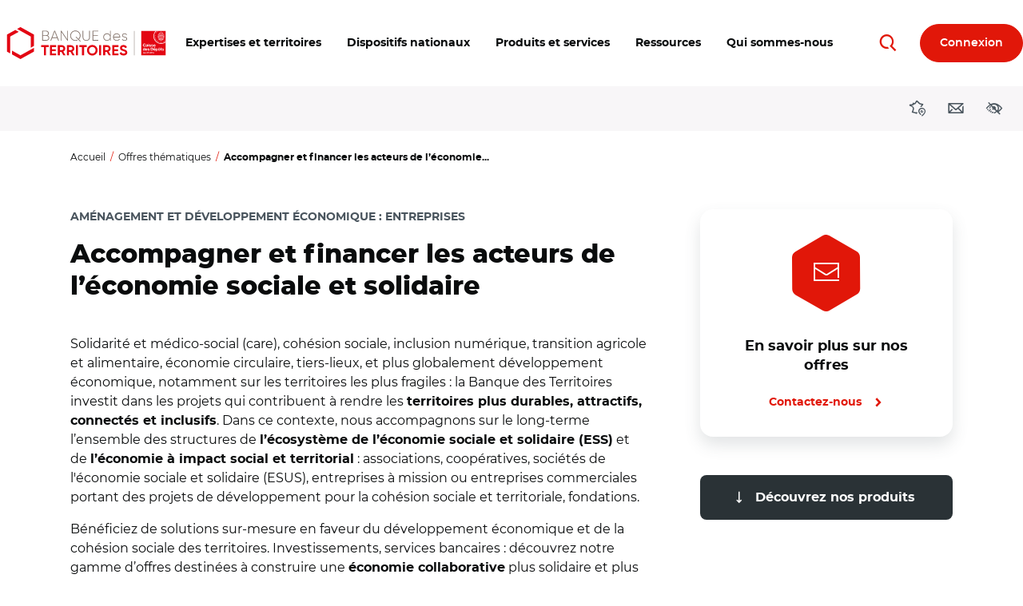

--- FILE ---
content_type: text/html; charset=UTF-8
request_url: https://www.banquedesterritoires.fr/offres/accompagnement-financement-acteurs-ESS?pk_campaign=CMP_ESS_FEV_2021&pk_content=bannerEditoFranceActive&pk_kwd=Offre_ESS&pk_medium=affiliation&pk_source=marketing_digital
body_size: 39365
content:
<!DOCTYPE html>
<html lang="fr" dir="ltr" prefix="og: https://ogp.me/ns#">
  <head>
    <meta charset="utf-8" />
<script type="text/javascript">window.gdprAppliesGlobally=true;(function(){function a(e){if(!window.frames[e]){if(document.body&&document.body.firstChild){var t=document.body;var n=document.createElement("iframe");n.style.display="none";n.name=e;n.title=e;t.insertBefore(n,t.firstChild)}else{setTimeout(function(){a(e)},5)}}}function e(n,r,o,c,s){function e(e,t,n,a){if(typeof n!=="function"){return}if(!window[r]){window[r]=[]}var i=false;if(s){i=s(e,t,n)}if(!i){window[r].push({command:e,parameter:t,callback:n,version:a})}}e.stub=true;function t(a){if(!window[n]||window[n].stub!==true){return}if(!a.data){return}var i=typeof a.data==="string";var e;try{e=i?JSON.parse(a.data):a.data}catch(t){return}if(e[o]){var r=e[o];window[n](r.command,r.parameter,function(e,t){var n={};n[c]={returnValue:e,success:t,callId:r.callId};a.source.postMessage(i?JSON.stringify(n):n,"*")},r.version)}}if(typeof window[n]!=="function"){window[n]=e;if(window.addEventListener){window.addEventListener("message",t,false)}else{window.attachEvent("onmessage",t)}}}e("__tcfapi","__tcfapiBuffer","__tcfapiCall","__tcfapiReturn");a("__tcfapiLocator");(function(e){var t=document.createElement("script");t.id="spcloader";t.type="text/javascript";t.async=true;t.src="https://sdk.privacy-center.org/"+e+"/loader.js?target="+document.location.hostname;t.charset="utf-8";var n=document.getElementsByTagName("script")[0];n.parentNode.insertBefore(t,n)})("dabda18d-ee95-4bc4-96f1-8e8587adf5a5")})();</script>
<script>var _mtm = window._mtm = window._mtm || [];
      _mtm.push(
      {'mtm.startTime': (new Date().getTime()), 'event': 'mtm.Start'}
      );
      (function()
      { var d=document, g=d.createElement('script'), s=d.getElementsByTagName('script')[0]; g.async=true;
      g.src='https://sdc-bdt.caissedesdepots.fr/js/container_9TOgH7Gx.js'; s.parentNode.insertBefore(g,s);
      })();</script>
<script>var _mtm = _mtm || [];
    _mtm.push({'mtm.startTime': (new Date().getTime()), 'event': 'mtm.Start'});
    var d=document, g=d.createElement('script'), s=d.getElementsByTagName('script')[0];
    g.type='text/javascript'; g.async=true; g.defer=true; g.src='https://sdc-bdt.caissedesdepots.fr/js/container_n6c6roO3.js'; s.parentNode.insertBefore(g,s);</script>
<noscript><style>form.antibot * :not(.antibot-message) { display: none !important; }</style>
</noscript><script>var _mtm = _mtm || [];
    _mtm.push(
{"contentType":"offer","nevaTag":"offre transverse","segment":{"Entreprises":true},"domainType":{"Amenagement et developpement economique":true}});</script>
<style>/* @see https://github.com/aFarkas/lazysizes#broken-image-symbol */.js img.lazyload:not([src]) { visibility: hidden; }/* @see https://github.com/aFarkas/lazysizes#automatically-setting-the-sizes-attribute */.js img.lazyloaded[data-sizes=auto] { display: block; width: 100%; }</style>
<meta name="description" content="Découvrez nos offres dédiées à l&#039;ESS et à l&#039;économie à impact social et territorial pour contribuer à une économie plus solidaire et durable." />
<link rel="canonical" href="https://www.banquedesterritoires.fr/offres/accompagnement-financement-acteurs-ESS" />
<meta name="robots" content="index, follow" />
<link rel="image_src" href="https://www.banquedesterritoires.fr/sites/default/files/2023-11/Visuel%20OT%2021%20%281%29%20%281%29%20%281%29%20%281%29%20%281%29%20%281%29%20%281%29%20%281%29%20%281%29%20%281%29%20%281%29%20%281%29.jpg" />
<meta property="og:site_name" content="Banque des Territoires" />
<meta property="og:url" content="https://www.banquedesterritoires.fr/offres/accompagnement-financement-acteurs-ESS" />
<meta property="og:title" content="Accompagner et financer les acteurs de l’économie sociale et solidaire" />
<meta property="og:description" content="Solidarité et médico-social (care), cohésion sociale, inclusion numérique, transition agricole et alimentaire, économie circulaire, tiers-lieux, et plus globalement développement économique, notamment sur les territoires les plus fragiles : la Banque des Territoires investit dans les projets qui contribuent à rendre les territoires plus durables, attractifs, connectés et inclusifs. Dans ce contexte, nous accompagnons sur le long-terme l’ensemble des structures de l’écosystème de l’économie sociale et solidaire (ESS) et de l’économie à impact social et territorial : associations, coopératives, sociétés de l&#039;économie sociale et solidaire (ESUS), entreprises à mission ou entreprises commerciales portant des projets de développement pour la cohésion sociale et territoriale, fondations. Bénéficiez de solutions sur-mesure en faveur du développement économique et de la cohésion sociale des territoires. Investissements, services bancaires : découvrez notre gamme d’offres destinées à construire une économie collaborative plus solidaire et plus attentive aux impacts sociaux et environnementaux." />
<meta property="og:image" content="https://www.banquedesterritoires.fr/sites/default/files/2023-11/Visuel%20OT%2021%20%281%29%20%281%29%20%281%29%20%281%29%20%281%29%20%281%29%20%281%29%20%281%29%20%281%29%20%281%29%20%281%29%20%281%29.jpg" />
<meta name="twitter:card" content="summary" />
<meta name="twitter:description" content="Solidarité et médico-social (care), cohésion sociale, inclusion numérique, transition agricole et alimentaire, économie circulaire, tiers-lieux, et plus globalement développement économique, notamment sur les territoires les plus fragiles : la Banque des Territoires investit dans les projets qui contribuent à rendre les territoires plus durables, attractifs, connectés et inclusifs. Dans ce contexte, nous accompagnons sur le long-terme l’ensemble des structures de l’écosystème de l’économie sociale et solidaire (ESS) et de l’économie à impact social et territorial : associations, coopératives, sociétés de l&#039;économie sociale et solidaire (ESUS), entreprises à mission ou entreprises commerciales portant des projets de développement pour la cohésion sociale et territoriale, fondations. Bénéficiez de solutions sur-mesure en faveur du développement économique et de la cohésion sociale des territoires. Investissements, services bancaires : découvrez notre gamme d’offres destinées à construire une économie collaborative plus solidaire et plus attentive aux impacts sociaux et environnementaux." />
<meta name="twitter:site" content="@BanqueDesTerr" />
<meta name="twitter:title" content="Accompagner et financer les acteurs de l’économie sociale et solidaire" />
<meta name="twitter:image" content="https://www.banquedesterritoires.fr/sites/default/files/2023-11/Visuel%20OT%2021%20%281%29%20%281%29%20%281%29%20%281%29%20%281%29%20%281%29%20%281%29%20%281%29%20%281%29%20%281%29%20%281%29%20%281%29.jpg" />
<meta name="twitter:image:alt" content="Accompagner et financer les acteurs de l&#039;ESS" />
<link rel="apple-touch-icon" type="image/png" sizes="180x180" href="/sites/default/files/favicons/apple-touch-icon.png"/>
<link rel="icon" type="image/png" sizes="32x32" href="/sites/default/files/favicons/favicon-32x32.png"/>
<link rel="icon" type="image/png" sizes="16x16" href="/sites/default/files/favicons/favicon-16x16.png"/>
<link rel="manifest" href="/sites/default/files/favicons/site.webmanifest"/>
<link rel="mask-icon" href="/sites/default/files/favicons/safari-pinned-tab.svg" color="#ff0000"/>
<meta name="msapplication-TileColor" content="#ffffff"/>
<meta name="theme-color" content="#ffffff"/>
<meta name="favicon-generator" content="Drupal responsive_favicons + realfavicongenerator.net" />
<meta name="MobileOptimized" content="width" />
<meta name="HandheldFriendly" content="true" />
<meta name="viewport" content="width=device-width, initial-scale=1, viewport-fit=cover" />

    <title>Offre de Financement ESS | Banque des Territoires</title>
    <link rel="stylesheet" media="all" href="/sites/default/files/css/css_USlqyUTQQPLUZ7oflxZG0fzcFpc-cbxYt68dbxIA3V8.css?delta=0&amp;language=fr&amp;theme=themebdtneva&amp;include=[base64]" />
<link rel="stylesheet" media="all" href="/design/pollen/assets/font/bdt/style.css?t99hzo" />
<link rel="stylesheet" media="all" href="//cdnjs.cloudflare.com/ajax/libs/font-awesome/6.6.0/css/all.min.css" />
<link rel="stylesheet" media="all" href="/sites/default/files/css/css_l8fGPiUoWbHO8zf1cN0ZBeh8t5CcTMh_j9vJT988tas.css?delta=3&amp;language=fr&amp;theme=themebdtneva&amp;include=[base64]" />
<link rel="stylesheet" media="all" href="/sites/default/files/css/css_3mGlcvkyp2Rzb5oxW2fUJ-F20jiaeXXdI8hT1CzdRoI.css?delta=4&amp;language=fr&amp;theme=themebdtneva&amp;include=[base64]" />
<link rel="stylesheet" media="all" href="/design/pollen/assets/style/style.css?t99hzo" />
<link rel="stylesheet" media="all" href="/design/pollen/assets/style/print.css?t99hzo" />
<link rel="stylesheet" media="all" href="/sites/default/files/css/css_-fodeM149i3rJC5Z81hmWQuGFafLFH05YuWwDddca48.css?delta=7&amp;language=fr&amp;theme=themebdtneva&amp;include=[base64]" />

    

    <script>
      var ngDevMode = false;
    </script>
  </head>

  <body id="top"  class="template--full-content path-node page-node-type-offer icdc-drupal icdc-bt3" >
    <style>
      .bg-theme {
        background-color: var(--var-theme);
      }
      .text-theme {
        color: var(--var-theme);
      }
      .bg-theme *:not(.btn) {
        color: var(--gray-800) !important;
      }
      .bg-theme > [class*=icon-] {
        color: var(--gray-100) !important;
      }
      .bg-theme a {
        text-decoration: underline;
      }
      .bg-theme a:hover, .bg-theme a:focus {
        text-decoration: none;
      }
      .bg-theme .text-muted {
        color: var(--gray-700) !important;
      }
    </style>

        <nav class="skip-links position-fixed" aria-label="Accès rapides">
      <ul class="list-inline m-0 p-0">
        <li class="list-inline-item">
          <a href="#main-content" class="skip-links__link visually-hidden focusable"> Aller au contenu principal </a>
        </li>
        <li class="list-inline-item">
          <a href="#block-navigationprincipale"
             class="skip-links__link visually-hidden focusable"> Aller au menu principal </a>
        </li>
        <li class="list-inline-item">
          <a href="#modal_access" role="button" data-toggle="modal" data-target="#a11yModal"
             data-a11y-dialog-show="modal-dialog-access-config"
             class="skip-links__link visually-hidden focusable"> Ouvrir les outils d'accessibilité </a>
        </li>
      </ul>
    </nav>
    
      
<header class="header  d-print-none" role="banner">
  <div class="container-fluid position-relative">
                          <div class="region region-header navbar row  justify-content-between align-items-center">
            <div class="header__logo d-block">
  <a class="back-segment-home" href="/" title="Accueil">
    <img src="/themes/custom/theme-bdt-neva/img/logo-bdt.svg" alt="Accueil" />
  </a>
</div>


                  <button class="btn navbar__toggler  d-none d-sm-inline-block d-lg-none  order-first"
        type="button"
        data-toggle="collapse" data-target="#navbarMainNav" aria-controls="navbarMainNav" aria-expanded="false"
        aria-label="Toggle Main Navigation Menu"
      >
        <span class="icon-menu text-primary" aria-hidden="true"></span>
        <span class="d-none d-sm-inline-flex d-xl-none  ml-2">Menu</span>
      </button>
            <button class="btn navbar__toggler btn-secondary btn-round  d-inline-block d-sm-none  order-first"
        type="button"
        data-toggle="collapse" data-target="#navbarMainNav" aria-controls="navbarMainNav" aria-expanded="false"
        aria-label="Toggle Main Navigation Menu"
      >
        <span class="icon-menu" aria-hidden="true"></span>
        <span class="sr-only">Menu</span>
      </button>
            <span class="btn btn-secondary btn-round invisible d-sm-none  order-first">&nbsp;</span>


            <div class="navbar__inner collapse" id="navbarMainNav">

                <div class="text-right">
            <button class="btn btn-primary btn-round btn-sm navbar__toggler-level1 d-lg-none mr-n1.5"
              type="button"
              id="js-navbarMainNav__toggler"
              data-toggle="collapse" data-target="#navbarMainNav" aria-controls="navbarMainNav" aria-expanded="false"
            >
              <span class="icon-close" aria-hidden="true"></span>
              <span class="sr-only">Toggle Main Navigation Menu</span>
            </button>
        </div>
                

<nav role="navigation" aria-label="Navigation principale du site"  id="block-navigationprincipale" class="block block-menu navigation menu--main">
                <ul data-region="header" class="nav nav--main">
          
      <li class="has-menu">
                  <a href="javascript:void(0);" id="main-n0-expertises-et-territoires" data-tracking="main-n0-expertises-et-territoires" role="button" data-a11y-toggle="nav_megamenu_1" ><span class="nav-megamenu__label"><span class="menu-icon-label">Expertises et territoires</span></span></a>
                
            
    <div class="nav-megamenu__wrapper nav-megamenu--has-aside" id="nav_megamenu_1">
      <div class="container-fluid h-100">
                <button class="btn btn-link btn-icon-left navbar__toggler-level2 position-absolute d-none d-lg-inline-flex" type="button" data-a11y-toggle="nav_megamenu_1">
          <span class="icon-close" aria-hidden="true"></span>
          Fermer <span class="sr-only"><span class="menu-icon-label">Expertises et territoires</span></span>
        </button>
                <button class="btn btn-round btn-sm btn-primary navbar__toggler-level2 position-absolute d-lg-none" type="button" data-a11y-toggle="nav_megamenu_1">
          <span class="icon-close" aria-hidden="true"></span>
          <span class="sr-only">Fermer <span class="menu-icon-label">Expertises et territoires</span></span>
        </button>
                <div class="row no-gutters w-100 h-100 position-relative">
                    <div class="col-lg-12  nav-megamenu__menus  mx-0 mx-md-6">
                                <ul class="nav nav-megamenu__menu-l2">
                  <li class="has-menu">
                  <a href="javascript:void(0);" id="main-n1-blog-des-territoires" data-tracking="main-n1-blog-des-territoires" role="button" data-a11y-toggle="nav_megamenu_11"           ><span class="nav-megamenu__label"><span class="menu-icon-label">BLOG des Territoires</span></span></a>
                                <ul class="nav nav-megamenu__menu-l3" id="nav_megamenu_11">
                    <li>
                  <a href="https://www.banquedesterritoires.fr/blog-des-territoires" id="main-n2-voir-les-derniers-articles-du-blog" data-tracking="main-n2-voir-les-derniers-articles-du-blog" ><span class="nav-megamenu__label"><span class="menu-icon-label">Voir les derniers articles du BLOG</span></span></a>
              </li>
                <li>
                  <a href="/blog-des-territoires/amenagement-developpement-economique" id="main-n2-amenagement-et-developpement-economique" data-tracking="main-n2-amenagement-et-developpement-economique" ><span class="nav-megamenu__label"><span class="menu-icon-label">Aménagement et développement économique</span></span></a>
              </li>
                <li>
                  <a href="/blog-des-territoires/accompagnement-service-public-justice" id="main-n2-accompagnement-du-service-public-de-la-justice" data-tracking="main-n2-accompagnement-du-service-public-de-la-justice" ><span class="nav-megamenu__label"><span class="menu-icon-label">Accompagnement du service public de la justice</span></span></a>
              </li>
                <li>
                  <a href="/blog-des-territoires/education-formation" id="main-n2-education-et-formation" data-tracking="main-n2-education-et-formation" ><span class="nav-megamenu__label"><span class="menu-icon-label">Education et formation </span></span></a>
              </li>
                <li>
                  <a href="/blog-des-territoires/energie" id="main-n2-energie" data-tracking="main-n2-energie" ><span class="nav-megamenu__label"><span class="menu-icon-label">Energie</span></span></a>
              </li>
                <li>
                  <a href="/blog-des-territoires/environnement-biodiversite" id="main-n2-environnement-et-biodiversite" data-tracking="main-n2-environnement-et-biodiversite" ><span class="nav-megamenu__label"><span class="menu-icon-label">Environnement et biodiversité</span></span></a>
              </li>
                <li>
                  <a href="/blog-des-territoires/habitat" id="main-n2-habitat" data-tracking="main-n2-habitat" ><span class="nav-megamenu__label"><span class="menu-icon-label">Habitat</span></span></a>
              </li>
                <li>
                  <a href="/blog-des-territoires/infrastructures-numeriques" id="main-n2-infrastructures-numeriques" data-tracking="main-n2-infrastructures-numeriques" ><span class="nav-megamenu__label"><span class="menu-icon-label">Infrastructures numériques </span></span></a>
              </li>
                <li>
                  <a href="/blog-des-territoires/mobilite" id="main-n2-mobilite" data-tracking="main-n2-mobilite" ><span class="nav-megamenu__label"><span class="menu-icon-label">Mobilité</span></span></a>
              </li>
                <li>
                  <a href="/blog-des-territoires/sante-publics-fragiles" id="main-n2-sante-et-publics-fragiles" data-tracking="main-n2-sante-et-publics-fragiles" ><span class="nav-megamenu__label"><span class="menu-icon-label">Santé et publics fragiles</span></span></a>
              </li>
                <li>
                  <a href="/blog-des-territoires/services-numeriques" id="main-n2-services-numeriques" data-tracking="main-n2-services-numeriques" ><span class="nav-megamenu__label"><span class="menu-icon-label">Services numériques</span></span></a>
              </li>
                <li>
                  <a href="/blog-des-territoires/tourisme-loisirs-culture" id="main-n2-tourisme-loisirs-culture" data-tracking="main-n2-tourisme-loisirs-culture" ><span class="nav-megamenu__label"><span class="menu-icon-label">Tourisme, loisirs, culture</span></span></a>
              </li>
      </ul>
    
              </li>
                <li>
                  <a href="/hub-des-territoires" id="main-n1-hub-des-territoires" data-tracking="main-n1-hub-des-territoires" ><span class="nav-megamenu__label"><span class="menu-icon-label">HUB des Territoires</span></span></a>
              </li>
                <li>
                  <a href="/le-lab-des-territoires" id="main-n1-lab-des-territoires" data-tracking="main-n1-lab-des-territoires" ><span class="nav-megamenu__label"><span class="menu-icon-label">LAB des Territoires</span></span></a>
              </li>
      </ul>
    
          </div>
                                                              




<div class="nav-megamenu__aside  d-flex align-items-start  py-3 px-0 px-md-6 px-lg-0  p-lg-4">
        <div class="nav-megamenu__aside-inner row  mx-lg-auto">
        <div class="col-lg-12">
                        <div class="row no-gutters">
                <div class="col-md-6  pr-md-2  col-lg-12 px-lg-0">
                    <article class="article nav-megamenu__aside-article  mb-3">
                        <a href="                        /blog-des-territoires/construction-residence-etudiante
    "
                           class="row"
                           data-tracking="quick-access-construction-de-residences-etudiantes-massifier-la-production-406">
                                                                                        <div class="d-none d-md-block col-md-5 col-lg-12 mb-lg-0.5">
                                    <div class="media media--type-image media--view-mode-logo_list  figure figure__wrapper  w-100 mb-0">
            <div
      class="image-copyright"
          >
        
<img width="320" height="226"  loading="lazy" src="/sites/default/files/styles/logo_list_auto_crop/public/2025-12/CDC_Crous%20Bourgogne%20Franche-Comte-Residence-la-Comtoise.jpg?itok=IBaqLuB_" alt="Construction de résidences étudiantes" class="img-fluid image-style-logo-list-auto-crop" />



      
    </div>
  </div>


                                </div>
                                                        <div class="col col-lg-12">
                                                                <p class="my-0 mr-md-2">Construction de résidences étudiantes : massifier la production…</p>
                            </div>
                        </a>
                    </article>
                </div>
                                    <div class="col-md-6  col-lg-12 px-lg-0">
                                                    <article class="article nav-megamenu__aside-article  mb-3">
                                <a href="                        /blog-des-territoires/renovation-hospitaliere
    "
                                   class="row"
                                   data-tracking="quick-access-urgence-sur-la-renovation-hospitaliere-comment-favoriser-l">
                                    <div class="col-12">
                                                                                <p class="my-0">Urgence sur la rénovation hospitalière : comment favoriser l…</p>
                                    </div>
                                </a>
                            </article>
                                            </div>
                            </div>
        </div>
    </div>
</div>





                            </div>
      </div>
    </div>
    
              </li>
          
      <li class="has-menu">
                  <a href="javascript:void(0);" id="main-n0-dispositifs-nationaux" data-tracking="main-n0-dispositifs-nationaux" role="button" data-a11y-toggle="nav_megamenu_2" ><span class="nav-megamenu__label"><span class="menu-icon-label">Dispositifs nationaux</span></span></a>
                
            
    <div class="nav-megamenu__wrapper nav-megamenu--has-aside" id="nav_megamenu_2">
      <div class="container-fluid h-100">
                <button class="btn btn-link btn-icon-left navbar__toggler-level2 position-absolute d-none d-lg-inline-flex" type="button" data-a11y-toggle="nav_megamenu_2">
          <span class="icon-close" aria-hidden="true"></span>
          Fermer <span class="sr-only"><span class="menu-icon-label">Dispositifs nationaux</span></span>
        </button>
                <button class="btn btn-round btn-sm btn-primary navbar__toggler-level2 position-absolute d-lg-none" type="button" data-a11y-toggle="nav_megamenu_2">
          <span class="icon-close" aria-hidden="true"></span>
          <span class="sr-only">Fermer <span class="menu-icon-label">Dispositifs nationaux</span></span>
        </button>
                <div class="row no-gutters w-100 h-100 position-relative">
                    <div class="col-lg-12  nav-megamenu__menus  mx-0 mx-md-6">
                                <ul class="nav nav-megamenu__menu-l2">
                  <li class="has-menu">
                  <a href="javascript:void(0);" id="main-n1-les-programmes" data-tracking="main-n1-les-programmes" role="button" data-a11y-toggle="nav_megamenu_21"           ><span class="nav-megamenu__label"><span class="menu-icon-label">Les programmes</span></span></a>
                                <ul class="nav nav-megamenu__menu-l3" id="nav_megamenu_21">
                    <li>
                  <a href="/action-coeur-de-ville-revitalisation-centres-villes" id="main-n2-action-coeur-de-ville" data-tracking="main-n2-action-coeur-de-ville" ><span class="nav-megamenu__label"><span class="menu-icon-label">Action Coeur de Ville</span></span></a>
              </li>
                <li>
                  <a href="/programme-agile-agir-logement-etudiant" id="main-n2-agile-agir-pour-le-logement-etudiant" data-tracking="main-n2-agile-agir-pour-le-logement-etudiant" ><span class="nav-megamenu__label"><span class="menu-icon-label">AGiLE : Agir pour le logement étudiant</span></span></a>
              </li>
                <li>
                  <a href="/programme-aquagir" id="main-n2-aquagir" data-tracking="main-n2-aquagir" ><span class="nav-megamenu__label"><span class="menu-icon-label">Aquagir</span></span></a>
              </li>
                <li>
                  <a href="/programme-avenir-montagnes" id="main-n2-avenir-montagnes" data-tracking="main-n2-avenir-montagnes" ><span class="nav-megamenu__label"><span class="menu-icon-label">Avenir Montagnes</span></span></a>
              </li>
                <li>
                  <a href="/edurenov" id="main-n2-edurenov" data-tracking="main-n2-edurenov" ><span class="nav-megamenu__label"><span class="menu-icon-label">EduRénov</span></span></a>
              </li>
                <li>
                  <a href="/programme-enfance-protegee" id="main-n2-enfance-protegee" data-tracking="main-n2-enfance-protegee" ><span class="nav-megamenu__label"><span class="menu-icon-label">Enfance protégée</span></span></a>
              </li>
                <li>
                  <a href="/plan-france-ruralites" id="main-n2-france-ruralites" data-tracking="main-n2-france-ruralites" ><span class="nav-megamenu__label"><span class="menu-icon-label">France Ruralités</span></span></a>
              </li>
                <li>
                  <a href="/france-services" id="main-n2-france-services" data-tracking="main-n2-france-services" ><span class="nav-megamenu__label"><span class="menu-icon-label">France Services</span></span></a>
              </li>
                <li>
                  <a href="/revitalisation-petites-villes-demain" id="main-n2-petites-villes-de-demain" data-tracking="main-n2-petites-villes-de-demain" ><span class="nav-megamenu__label"><span class="menu-icon-label">Petites villes de demain</span></span></a>
              </li>
                <li>
                  <a href="/quartiers-politique-de-la-ville-qpv" id="main-n2-quartiers-de-la-politique-de-la-ville" data-tracking="main-n2-quartiers-de-la-politique-de-la-ville" ><span class="nav-megamenu__label"><span class="menu-icon-label">Quartiers de la Politique de la Ville</span></span></a>
              </li>
                <li>
                  <a href="/territoires-histoires" id="main-n2-territoires-dhistoires" data-tracking="main-n2-territoires-dhistoires" ><span class="nav-megamenu__label">Territoires d’Histoire(s)</span></a>
              </li>
                <li>
                  <a href="/territoires-dindustrie" id="main-n2-territoires-dindustrie" data-tracking="main-n2-territoires-dindustrie" ><span class="nav-megamenu__label"><span class="menu-icon-label">Territoires d'industrie</span></span></a>
              </li>
      </ul>
    
              </li>
                <li class="has-menu">
                  <a href="javascript:void(0);" id="main-n1-france-2030" data-tracking="main-n1-france-2030" role="button" data-a11y-toggle="nav_megamenu_22"           ><span class="nav-megamenu__label"><span class="menu-icon-label">France 2030</span></span></a>
                                <ul class="nav nav-megamenu__menu-l3" id="nav_megamenu_22">
                    <li>
                  <a href="/france-2030" id="main-n2-plan-france-2030" data-tracking="main-n2-plan-france-2030" ><span class="nav-megamenu__label"><span class="menu-icon-label">Plan France 2030</span></span></a>
              </li>
                <li>
                  <a href="/competences-metiers-avenir" id="main-n2-competences-et-metiers-davenir" data-tracking="main-n2-competences-et-metiers-davenir" ><span class="nav-megamenu__label">Compétences et métiers d’avenir</span></a>
              </li>
                <li>
                  <a href="/demonstrateurs-ville-durable" id="main-n2-demonstrateurs-de-la-ville-durable" data-tracking="main-n2-demonstrateurs-de-la-ville-durable" ><span class="nav-megamenu__label"><span class="menu-icon-label">Démonstrateurs de la Ville Durable</span></span></a>
              </li>
                <li>
                  <a href="/territoires-dinnovation" id="main-n2-territoires-dinnovation" data-tracking="main-n2-territoires-dinnovation" ><span class="nav-megamenu__label"><span class="menu-icon-label">Territoires d'innovation</span></span></a>
              </li>
      </ul>
    
              </li>
                <li>
                  <a href="/conseiller-numerique-france-services" id="main-n1-dispositif-conseiller-numerique" data-tracking="main-n1-dispositif-conseiller-numerique" ><span class="nav-megamenu__label"><span class="menu-icon-label">Dispositif Conseiller numérique</span></span></a>
              </li>
      </ul>
    
          </div>
                                                              




<div class="nav-megamenu__aside  d-flex align-items-start  py-3 px-0 px-md-6 px-lg-0  p-lg-4">
        <div class="nav-megamenu__aside-inner row  mx-lg-auto">
        <div class="col-lg-12">
                        <div class="row no-gutters">
                <div class="col-md-6  pr-md-2  col-lg-12 px-lg-0">
                    <article class="article nav-megamenu__aside-article  mb-3">
                        <a href="                        /investeu
    "
                           class="row"
                           data-tracking="quick-access-la-banque-des-territoires-acteur-du-programme-investeu-246">
                                                                                        <div class="d-none d-md-block col-md-5 col-lg-12 mb-lg-0.5">
                                    <div class="media media--type-image media--view-mode-logo_list  figure figure__wrapper  w-100 mb-0">
            <div
      class="image-copyright"
          >
        
<img width="320" height="226"  loading="lazy" src="/sites/default/files/styles/logo_list_auto_crop/public/2023-02/CE2.png.jpg?itok=b_aASwLN" alt="Commission européenne" class="img-fluid image-style-logo-list-auto-crop" />



      
    </div>
  </div>


                                </div>
                                                        <div class="col col-lg-12">
                                                                <p class="my-0 mr-md-2">La Banque des Territoires, acteur du programme InvestEU</p>
                            </div>
                        </a>
                    </article>
                </div>
                            </div>
        </div>
    </div>
</div>





                            </div>
      </div>
    </div>
    
              </li>
          
      <li class="has-menu">
                  <a href="javascript:void(0);" id="main-n0-produits-et-services" data-tracking="main-n0-produits-et-services" role="button" data-a11y-toggle="nav_megamenu_3" ><span class="nav-megamenu__label"><span class="menu-icon-label">Produits et services</span></span></a>
                
            
    <div class="nav-megamenu__wrapper nav-megamenu--has-aside" id="nav_megamenu_3">
      <div class="container-fluid h-100">
                <button class="btn btn-link btn-icon-left navbar__toggler-level2 position-absolute d-none d-lg-inline-flex" type="button" data-a11y-toggle="nav_megamenu_3">
          <span class="icon-close" aria-hidden="true"></span>
          Fermer <span class="sr-only"><span class="menu-icon-label">Produits et services</span></span>
        </button>
                <button class="btn btn-round btn-sm btn-primary navbar__toggler-level2 position-absolute d-lg-none" type="button" data-a11y-toggle="nav_megamenu_3">
          <span class="icon-close" aria-hidden="true"></span>
          <span class="sr-only">Fermer <span class="menu-icon-label">Produits et services</span></span>
        </button>
                <div class="row no-gutters w-100 h-100 position-relative">
                    <div class="col-lg-12  nav-megamenu__menus  mx-0 mx-md-6">
                                <ul class="nav nav-megamenu__menu-l2">
                  <li>
                  <a href="/produits-services/ingenierie-territoriale" id="main-n1-ingenierie-territoriale" data-tracking="main-n1-ingenierie-territoriale" ><span class="nav-megamenu__label"><span class="menu-icon-label">Ingénierie Territoriale</span></span></a>
              </li>
                <li class="has-menu">
                  <a href="javascript:void(0);" id="main-n1-prets-court-et-moyen-terme" data-tracking="main-n1-prets-court-et-moyen-terme" role="button" data-a11y-toggle="nav_megamenu_32"           ><span class="nav-megamenu__label"><span class="menu-icon-label">Prêts court et moyen terme</span></span></a>
                                <ul class="nav nav-megamenu__menu-l3" id="nav_megamenu_32">
                    <li>
                  <a href="https://www.banquedesterritoires.fr/produits-services/prets-court-et-moyen-terme#paragraph-37592" id="main-n2-a-destination-des-professions-juridiques" data-tracking="main-n2-a-destination-des-professions-juridiques" ><span class="nav-megamenu__label"><span class="menu-icon-label">A destination des professions juridiques</span></span></a>
              </li>
                <li>
                  <a href="https://www.banquedesterritoires.fr/produits-services/prets-court-et-moyen-terme#paragraph-37593" id="main-n2-a-destination-des-acteurs-publics" data-tracking="main-n2-a-destination-des-acteurs-publics" ><span class="nav-megamenu__label"><span class="menu-icon-label">A destination des acteurs publics</span></span></a>
              </li>
      </ul>
    
              </li>
                <li class="has-menu">
                  <a href="javascript:void(0);" id="main-n1-prets-long-terme" data-tracking="main-n1-prets-long-terme" role="button" data-a11y-toggle="nav_megamenu_33"           ><span class="nav-megamenu__label"><span class="menu-icon-label">Prêts long terme</span></span></a>
                                <ul class="nav nav-megamenu__menu-l3" id="nav_megamenu_33">
                    <li>
                  <a href="https://www.banquedesterritoires.fr/produits-services/prets-long-terme#paragraph-37586" id="main-n2-prets-creation-de-logement" data-tracking="main-n2-prets-creation-de-logement" ><span class="nav-megamenu__label"><span class="menu-icon-label">Prêts création de logement</span></span></a>
              </li>
                <li>
                  <a href="https://www.banquedesterritoires.fr/produits-services/prets-long-terme#paragraph-37585" id="main-n2-prets-rehabilitation-de-logement" data-tracking="main-n2-prets-rehabilitation-de-logement" ><span class="nav-megamenu__label"><span class="menu-icon-label">Prêts réhabilitation de logement</span></span></a>
              </li>
                <li>
                  <a href="https://www.banquedesterritoires.fr/produits-services/prets-long-terme#paragraph-37587" id="main-n2-prets-projets-territoriaux" data-tracking="main-n2-prets-projets-territoriaux" ><span class="nav-megamenu__label"><span class="menu-icon-label">Prêts projets territoriaux</span></span></a>
              </li>
                <li>
                  <a href="https://www.banquedesterritoires.fr/produits-services/prets-long-terme#paragraph-46374" id="main-n2-prets-foncier" data-tracking="main-n2-prets-foncier" ><span class="nav-megamenu__label"><span class="menu-icon-label">Prêts foncier</span></span></a>
              </li>
                <li>
                  <a href="https://www.banquedesterritoires.fr/produits-services/prets-long-terme#paragraph-40360" id="main-n2-developpement-du-parc-immobilier" data-tracking="main-n2-developpement-du-parc-immobilier" ><span class="nav-megamenu__label"><span class="menu-icon-label">Développement du parc immobilier</span></span></a>
              </li>
      </ul>
    
              </li>
                <li class="has-menu">
                  <a href="javascript:void(0);" id="main-n1-investissement" data-tracking="main-n1-investissement" role="button" data-a11y-toggle="nav_megamenu_34"           ><span class="nav-megamenu__label"><span class="menu-icon-label">Investissement</span></span></a>
                                <ul class="nav nav-megamenu__menu-l3" id="nav_megamenu_34">
                    <li>
                  <a href="https://www.banquedesterritoires.fr/produits-services/investissement#paragraph-37650" id="main-n2-amenagement-developpement-economique" data-tracking="main-n2-amenagement-developpement-economique" ><span class="nav-megamenu__label"><span class="menu-icon-label">Aménagement, développement économique</span></span></a>
              </li>
                <li>
                  <a href="https://www.banquedesterritoires.fr/produits-services/investissement#paragraph-37598" id="main-n2-education-et-formation-inclusion-numerique" data-tracking="main-n2-education-et-formation-inclusion-numerique" ><span class="nav-megamenu__label"><span class="menu-icon-label">Education et formation, inclusion numérique</span></span></a>
              </li>
                <li>
                  <a href="https://www.banquedesterritoires.fr/produits-services/investissement#paragraph-37599" id="main-n2-energie" data-tracking="main-n2-energie" ><span class="nav-megamenu__label"><span class="menu-icon-label">Energie</span></span></a>
              </li>
                <li>
                  <a href="https://www.banquedesterritoires.fr/produits-services/investissement#paragraph-37651" id="main-n2-environnement-et-biodiversite" data-tracking="main-n2-environnement-et-biodiversite" ><span class="nav-megamenu__label"><span class="menu-icon-label">Environnement et biodiversité</span></span></a>
              </li>
                <li>
                  <a href="/produits-services/investissement/financement-habitat-social-logement-abordable" id="main-n2-habitat" data-tracking="main-n2-habitat" ><span class="nav-megamenu__label"><span class="menu-icon-label">Habitat</span></span></a>
              </li>
                <li>
                  <a href="https://www.banquedesterritoires.fr/produits-services/investissement#paragraph-37601" id="main-n2-infrastructures-et-services-numeriques" data-tracking="main-n2-infrastructures-et-services-numeriques" ><span class="nav-megamenu__label"><span class="menu-icon-label">Infrastructures et services numériques</span></span></a>
              </li>
                <li>
                  <a href="https://www.banquedesterritoires.fr/produits-services/investissement#paragraph-37600" id="main-n2-mobilite" data-tracking="main-n2-mobilite" ><span class="nav-megamenu__label"><span class="menu-icon-label">Mobilité</span></span></a>
              </li>
                <li>
                  <a href="https://www.banquedesterritoires.fr/produits-services/investissement#paragraph-38595" id="main-n2-sante-et-publics-fragiles" data-tracking="main-n2-sante-et-publics-fragiles" ><span class="nav-megamenu__label"><span class="menu-icon-label">Santé et publics fragiles</span></span></a>
              </li>
                <li>
                  <a href="https://www.banquedesterritoires.fr/produits-services/investissement#paragraph-45292" id="main-n2-tourisme-loisirs-et-culture" data-tracking="main-n2-tourisme-loisirs-et-culture" ><span class="nav-megamenu__label"><span class="menu-icon-label">Tourisme, loisirs et culture</span></span></a>
              </li>
      </ul>
    
              </li>
                <li class="has-menu">
                  <a href="javascript:void(0);" id="main-n1-consignations" data-tracking="main-n1-consignations" role="button" data-a11y-toggle="nav_megamenu_35"           ><span class="nav-megamenu__label"><span class="menu-icon-label">Consignations</span></span></a>
                                <ul class="nav nav-megamenu__menu-l3" id="nav_megamenu_35">
                    <li>
                  <a href="https://www.banquedesterritoires.fr/produits-services/consignations#paragraph-37616" id="main-n2-consignations-en-cas-de-litiges" data-tracking="main-n2-consignations-en-cas-de-litiges" ><span class="nav-megamenu__label"><span class="menu-icon-label">Consignations en cas de litiges</span></span></a>
              </li>
                <li>
                  <a href="/produits-services/consignations/rechercher-des-avoirs-en-desherence" id="main-n2-ciclade" data-tracking="main-n2-ciclade" ><span class="nav-megamenu__label"><span class="menu-icon-label">Ciclade</span></span></a>
              </li>
                <li>
                  <a href="https://www.banquedesterritoires.fr/produits-services/consignations#paragraph-37618" id="main-n2-choisir-la-consignation-comme-garantie" data-tracking="main-n2-choisir-la-consignation-comme-garantie" ><span class="nav-megamenu__label"><span class="menu-icon-label">Choisir la consignation comme garantie</span></span></a>
              </li>
                <li>
                  <a href="/produits-services/consignations/consignation-reliquats-de-compte" id="main-n2-reliquats-et-fonds-de-tiers" data-tracking="main-n2-reliquats-et-fonds-de-tiers" ><span class="nav-megamenu__label"><span class="menu-icon-label">Reliquats et fonds de tiers</span></span></a>
              </li>
      </ul>
    
              </li>
                <li class="has-menu">
                  <a href="javascript:void(0);" id="main-n1-services-bancaires" data-tracking="main-n1-services-bancaires" role="button" data-a11y-toggle="nav_megamenu_36"           ><span class="nav-megamenu__label"><span class="menu-icon-label">Services bancaires</span></span></a>
                                <ul class="nav nav-megamenu__menu-l3" id="nav_megamenu_36">
                    <li>
                  <a href="https://www.banquedesterritoires.fr/produits-services/services-bancaires#paragraph-45390" id="main-n2-banque-a-distance" data-tracking="main-n2-banque-a-distance" ><span class="nav-megamenu__label"><span class="menu-icon-label">Banque à distance</span></span></a>
              </li>
                <li>
                  <a href="https://www.banquedesterritoires.fr/produits-services/services-bancaires#paragraph-45391" id="main-n2-convention-de-partenariat-bancaire" data-tracking="main-n2-convention-de-partenariat-bancaire" ><span class="nav-megamenu__label"><span class="menu-icon-label">Convention de partenariat bancaire</span></span></a>
              </li>
                <li>
                  <a href="https://www.banquedesterritoires.fr/produits-services/services-bancaires#paragraph-45392" id="main-n2-optimisez-vos-operations-bancaires" data-tracking="main-n2-optimisez-vos-operations-bancaires" ><span class="nav-megamenu__label"><span class="menu-icon-label">Optimisez vos opérations bancaires</span></span></a>
              </li>
                <li>
                  <a href="https://www.banquedesterritoires.fr/produits-services/services-bancaires#paragraph-45393" id="main-n2-solutions-monetiques" data-tracking="main-n2-solutions-monetiques" ><span class="nav-megamenu__label"><span class="menu-icon-label">Solutions monétiques</span></span></a>
              </li>
                <li>
                  <a href="https://www.banquedesterritoires.fr/produits-services/services-bancaires#paragraph-45394" id="main-n2-fiducie" data-tracking="main-n2-fiducie" ><span class="nav-megamenu__label"><span class="menu-icon-label">Fiducie</span></span></a>
              </li>
                <li>
                  <a href="https://www.banquedesterritoires.fr/produits-services/services-bancaires#paragraph-45395" id="main-n2-depots-a-terme" data-tracking="main-n2-depots-a-terme" ><span class="nav-megamenu__label"><span class="menu-icon-label">Dépôts à terme</span></span></a>
              </li>
      </ul>
    
              </li>
                <li class="has-menu">
                  <a href="javascript:void(0);" id="main-n1-services-digitaux" data-tracking="main-n1-services-digitaux" role="button" data-a11y-toggle="nav_megamenu_37"           ><span class="nav-megamenu__label"><span class="menu-icon-label">Services digitaux</span></span></a>
                                <ul class="nav nav-megamenu__menu-l3" id="nav_megamenu_37">
                    <li>
                  <a href="https://www.banquedesterritoires.fr/produits-services/services-digitaux#paragraph-37610" id="main-n2-outils-et-simulateurs" data-tracking="main-n2-outils-et-simulateurs" ><span class="nav-megamenu__label"><span class="menu-icon-label">Outils et simulateurs</span></span></a>
              </li>
                <li>
                  <a href="https://www.banquedesterritoires.fr/produits-services/services-digitaux#paragraph-37611" id="main-n2-dataviz" data-tracking="main-n2-dataviz" ><span class="nav-megamenu__label"><span class="menu-icon-label">Dataviz</span></span></a>
              </li>
                <li>
                  <a href="https://www.banquedesterritoires.fr/produits-services/services-digitaux#paragraph-37612" id="main-n2-prioreno" data-tracking="main-n2-prioreno" ><span class="nav-megamenu__label"><span class="menu-icon-label">PrioRéno</span></span></a>
              </li>
      </ul>
    
              </li>
      </ul>
    
          </div>
                                                              




<div class="nav-megamenu__aside  d-flex align-items-start  py-3 px-0 px-md-6 px-lg-0  p-lg-4">
        <div class="nav-megamenu__aside-inner row  mx-lg-auto">
        <div class="col-lg-12">
                        <div class="row no-gutters">
                <div class="col-md-6  pr-md-2  col-lg-12 px-lg-0">
                    <article class="article nav-megamenu__aside-article  mb-3">
                        <a href="                        /offres/sobriete-fonciere
    "
                           class="row"
                           data-tracking="quick-access-sobriete-fonciere-faire-evoluer-lamenagement-du-territoire-422">
                                                                                        <div class="d-none d-md-block col-md-5 col-lg-12 mb-lg-0.5">
                                    <div class="media media--type-image media--view-mode-logo_list  figure figure__wrapper  w-100 mb-0">
            <div
      class="image-copyright"
          >
        
<img width="320" height="226"  loading="lazy" src="/sites/default/files/styles/logo_list_auto_crop/public/2024-05/AdobeStock_60874903.jpeg.jpg?itok=B1Rih9yO" alt="Offre Sobriété foncière BDT" class="img-fluid image-style-logo-list-auto-crop" />



      
    </div>
  </div>


                                </div>
                                                        <div class="col col-lg-12">
                                                                <p class="my-0 mr-md-2">Sobriété foncière : faire évoluer l’aménagement du territoire…</p>
                            </div>
                        </a>
                    </article>
                </div>
                                    <div class="col-md-6  col-lg-12 px-lg-0">
                                                    <article class="article nav-megamenu__aside-article  mb-3">
                                <a href="                        /offres/accelerer-basculement-mobilite-decarbonee
    "
                                   class="row"
                                   data-tracking="quick-access-accelerer-le-basculement-vers-une-mobilite-decarbonee">
                                    <div class="col-12">
                                                                                <p class="my-0">Accélérer le basculement vers une mobilité décarbonée</p>
                                    </div>
                                </a>
                            </article>
                                                    <article class="article nav-megamenu__aside-article  mb-3">
                                <a href="                        /station-bus-hydrogene-belfort
    "
                                   class="row"
                                   data-tracking="quick-access-construction-dune-station-hydrogene-et-mise-en-circulation-de">
                                    <div class="col-12">
                                                                                <p class="my-0">Construction d’une station hydrogène et mise en circulation de…</p>
                                    </div>
                                </a>
                            </article>
                                            </div>
                            </div>
        </div>
    </div>
</div>





                            </div>
      </div>
    </div>
    
              </li>
          
      <li class="has-menu">
                  <a href="javascript:void(0);" id="main-n0-ressources" data-tracking="main-n0-ressources" role="button" data-a11y-toggle="nav_megamenu_4" ><span class="nav-megamenu__label"><span class="menu-icon-label">Ressources</span></span></a>
                
            
    <div class="nav-megamenu__wrapper nav-megamenu--has-aside" id="nav_megamenu_4">
      <div class="container-fluid h-100">
                <button class="btn btn-link btn-icon-left navbar__toggler-level2 position-absolute d-none d-lg-inline-flex" type="button" data-a11y-toggle="nav_megamenu_4">
          <span class="icon-close" aria-hidden="true"></span>
          Fermer <span class="sr-only"><span class="menu-icon-label">Ressources</span></span>
        </button>
                <button class="btn btn-round btn-sm btn-primary navbar__toggler-level2 position-absolute d-lg-none" type="button" data-a11y-toggle="nav_megamenu_4">
          <span class="icon-close" aria-hidden="true"></span>
          <span class="sr-only">Fermer <span class="menu-icon-label">Ressources</span></span>
        </button>
                <div class="row no-gutters w-100 h-100 position-relative">
                    <div class="col-lg-12  nav-megamenu__menus  mx-0 mx-md-6">
                                <ul class="nav nav-megamenu__menu-l2">
                  <li class="has-menu">
                  <a href="javascript:void(0);" id="main-n1-localtis" data-tracking="main-n1-localtis" role="button" data-a11y-toggle="nav_megamenu_41"           ><span class="nav-megamenu__label"><span class="menu-icon-label">Localtis</span></span></a>
                                <ul class="nav nav-megamenu__menu-l3" id="nav_megamenu_41">
                    <li>
                  <a href="/edition-localtis" id="main-n2-ledition-du-jour" data-tracking="main-n2-ledition-du-jour" ><span class="nav-megamenu__label"><span class="menu-icon-label">L'édition du jour</span></span></a>
              </li>
                <li>
                  <a href="/localtis" id="main-n2-presentation" data-tracking="main-n2-presentation" ><span class="nav-megamenu__label"><span class="menu-icon-label">Présentation</span></span></a>
              </li>
                <li>
                  <a href="/localtis-mag-un-media-banque-des-territoires" id="main-n2-localtis-mag" data-tracking="main-n2-localtis-mag" ><span class="nav-megamenu__label"><span class="menu-icon-label">Localtis Mag</span></span></a>
              </li>
      </ul>
    
              </li>
                <li>
                  <a href="/cartographie-des-projets-territoriaux" id="main-n1-realisations-banque-des-territoires" data-tracking="main-n1-realisations-banque-des-territoires" ><span class="nav-megamenu__label"><span class="menu-icon-label">Réalisations Banque des Territoires</span></span></a>
              </li>
                <li class="has-menu">
                  <a href="javascript:void(0);" id="main-n1-experiences" data-tracking="main-n1-experiences" role="button" data-a11y-toggle="nav_megamenu_43"           ><span class="nav-megamenu__label"><span class="menu-icon-label">Expériences</span></span></a>
                                <ul class="nav nav-megamenu__menu-l3" id="nav_megamenu_43">
                    <li>
                  <a href="/liste-des-experiences-territoires" id="main-n2-experiences-territoires" data-tracking="main-n2-experiences-territoires" ><span class="nav-megamenu__label"><span class="menu-icon-label">Expériences Territoires</span></span></a>
              </li>
                <li>
                  <a href="/recherche/ressources?search_category=Retours%20d%E2%80%99exp%C3%A9rience&amp;service_owner_name=Smart%20city" id="main-n2-experiences-smart-city" data-tracking="main-n2-experiences-smart-city" ><span class="nav-megamenu__label"><span class="menu-icon-label">Expériences Smart City</span></span></a>
              </li>
      </ul>
    
              </li>
                <li>
                  <a href="/liste-des-questions-reponses-srjf" id="main-n1-questions-amp-reponses-juridiques" data-tracking="main-n1-questions-amp-reponses-juridiques" ><span class="nav-megamenu__label"><span class="menu-icon-label">Questions &amp; réponses juridiques</span></span></a>
              </li>
                <li class="has-menu">
                  <a href="javascript:void(0);" id="main-n1-etudes-et-livres-blancs" data-tracking="main-n1-etudes-et-livres-blancs" role="button" data-a11y-toggle="nav_megamenu_45"           ><span class="nav-megamenu__label"><span class="menu-icon-label">Etudes et livres blancs</span></span></a>
                                <ul class="nav nav-megamenu__menu-l3" id="nav_megamenu_45">
                    <li>
                  <a href="/publications-habitat-et-territoires" id="main-n2-publications-sur-lhabitat-et-les-territoires" data-tracking="main-n2-publications-sur-lhabitat-et-les-territoires" ><span class="nav-megamenu__label"><span class="menu-icon-label">Publications sur l’habitat et les territoires</span></span></a>
              </li>
                <li>
                  <a href="/recherche/ressources?search_category=Etudes%20et%20livres%20blancs" id="main-n2-toutes-les-etudes" data-tracking="main-n2-toutes-les-etudes" ><span class="nav-megamenu__label"><span class="menu-icon-label">Toutes les études</span></span></a>
              </li>
                <li>
                  <a href="https://www.banquedesterritoires.fr/recherche/ressources?search_category=Livres%20blancs" id="main-n2-tous-les-livres-blancs" data-tracking="main-n2-tous-les-livres-blancs" ><span class="nav-megamenu__label"><span class="menu-icon-label">Tous les livres blancs</span></span></a>
              </li>
      </ul>
    
              </li>
                <li>
                  <a href="/recherche/ressources?search_category=Guides%20et%20supports%20p%C3%A9dagogiques" id="main-n1-guides-et-supports-pedagogiques" data-tracking="main-n1-guides-et-supports-pedagogiques" ><span class="nav-megamenu__label"><span class="menu-icon-label">Guides et supports pédagogiques</span></span></a>
              </li>
                <li>
                  <a href="/recherche/ressources?search_category=Dossiers" id="main-n1-dossiers" data-tracking="main-n1-dossiers" ><span class="nav-megamenu__label"><span class="menu-icon-label">Dossiers</span></span></a>
              </li>
                <li>
                  <a href="/recherche/ressources?search_category=Comptes-rendus" id="main-n1-comptes-rendus" data-tracking="main-n1-comptes-rendus" ><span class="nav-megamenu__label"><span class="menu-icon-label">Comptes-rendus</span></span></a>
              </li>
      </ul>
    
          </div>
                                                              




<div class="nav-megamenu__aside  d-flex align-items-start  py-3 px-0 px-md-6 px-lg-0  p-lg-4">
        <div class="nav-megamenu__aside-inner row  mx-lg-auto">
        <div class="col-lg-12">
                        <div class="row no-gutters">
                <div class="col-md-6  pr-md-2  col-lg-12 px-lg-0">
                    <article class="article nav-megamenu__aside-article  mb-3">
                        <a href="                        /blog-des-territoires/le-recul-du-trait-de-cote-un-phenomene-bien-apprehende-par-la-loi-climat-et
    "
                           class="row"
                           data-tracking="quick-access-le-recul-du-trait-de-cote-un-phenomene-bien-apprehende-par-la-309">
                                                                                        <div class="d-none d-md-block col-md-5 col-lg-12 mb-lg-0.5">
                                    <div class="media media--type-image media--view-mode-logo_list  figure figure__wrapper  w-100 mb-0">
            <div
      class="image-copyright"
          >
        
<img width="320" height="226"  loading="lazy" src="/sites/default/files/styles/logo_list_auto_crop/public/2023-06/Recul%20du%20trait%20de%20C%C3%B4te%20%281%29.jpg?itok=nugAAx87" alt="Recul du trait de Côte" class="img-fluid image-style-logo-list-auto-crop" />



      
    </div>
  </div>


                                </div>
                                                        <div class="col col-lg-12">
                                                                <p class="my-0 mr-md-2">Le recul du trait de côte, un phénomène bien appréhendé par la…</p>
                            </div>
                        </a>
                    </article>
                </div>
                                    <div class="col-md-6  col-lg-12 px-lg-0">
                                                    <article class="article nav-megamenu__aside-article  mb-3">
                                <a href="                        /blog-des-territoires/gestion-de-leau-la-banque-des-territoires-irrigue-les-projets-sur-tout-le
    "
                                   class="row"
                                   data-tracking="quick-access-gestion-de-leau-la-banque-des-territoires-irrigue-les">
                                    <div class="col-12">
                                                                                <p class="my-0">Gestion de l’eau : la Banque des Territoires irrigue les…</p>
                                    </div>
                                </a>
                            </article>
                                            </div>
                            </div>
        </div>
    </div>
</div>





                            </div>
      </div>
    </div>
    
              </li>
          
      <li class="has-menu">
                  <a href="javascript:void(0);" id="main-n0-qui-sommes-nous" data-tracking="main-n0-qui-sommes-nous" role="button" data-a11y-toggle="nav_megamenu_5" ><span class="nav-megamenu__label"><span class="menu-icon-label">Qui sommes-nous</span></span></a>
                
            
    <div class="nav-megamenu__wrapper nav-megamenu--has-aside" id="nav_megamenu_5">
      <div class="container-fluid h-100">
                <button class="btn btn-link btn-icon-left navbar__toggler-level2 position-absolute d-none d-lg-inline-flex" type="button" data-a11y-toggle="nav_megamenu_5">
          <span class="icon-close" aria-hidden="true"></span>
          Fermer <span class="sr-only"><span class="menu-icon-label">Qui sommes-nous</span></span>
        </button>
                <button class="btn btn-round btn-sm btn-primary navbar__toggler-level2 position-absolute d-lg-none" type="button" data-a11y-toggle="nav_megamenu_5">
          <span class="icon-close" aria-hidden="true"></span>
          <span class="sr-only">Fermer <span class="menu-icon-label">Qui sommes-nous</span></span>
        </button>
                <div class="row no-gutters w-100 h-100 position-relative">
                    <div class="col-lg-12  nav-megamenu__menus  mx-0 mx-md-6">
                                <ul class="nav nav-megamenu__menu-l2">
                  <li>
                  <a href="/notre-identite" id="main-n1-notre-identite" data-tracking="main-n1-notre-identite" ><span class="nav-megamenu__label"><span class="menu-icon-label">Notre identité</span></span></a>
              </li>
                <li>
                  <a href="/nos-missions" id="main-n1-nos-missions" data-tracking="main-n1-nos-missions" ><span class="nav-megamenu__label"><span class="menu-icon-label">Nos missions</span></span></a>
              </li>
                <li>
                  <a href="/espace-presse" id="main-n1-espace-presse" data-tracking="main-n1-espace-presse" ><span class="nav-megamenu__label"><span class="menu-icon-label">Espace presse</span></span></a>
              </li>
                <li>
                  <a href="/cartographie-des-projets-territoriaux" id="main-n1-nos-realisations" data-tracking="main-n1-nos-realisations" ><span class="nav-megamenu__label"><span class="menu-icon-label">Nos réalisations</span></span></a>
              </li>
                <li>
                  <a href="/recherche/actualites?search_category=Actualit%C3%A9s%20Banque%20des%20Territoires" id="main-n1-nos-actualites" data-tracking="main-n1-nos-actualites" ><span class="nav-megamenu__label"><span class="menu-icon-label">Nos actualités</span></span></a>
              </li>
                <li>
                  <a href="https://www.banquedesterritoires.fr/evenements" id="main-n1-nos-evenements" data-tracking="main-n1-nos-evenements" ><span class="nav-megamenu__label"><span class="menu-icon-label">Nos événements</span></span></a>
              </li>
                <li>
                  <a href="/directions-regionales" id="main-n1-vos-contacts-en-region" data-tracking="main-n1-vos-contacts-en-region" ><span class="nav-megamenu__label"><span class="menu-icon-label">Vos contacts en région</span></span></a>
              </li>
                <li>
                  <a href="/nos-filiales-et-partenaires" id="main-n1-nos-filiales-et-partenaires" data-tracking="main-n1-nos-filiales-et-partenaires" ><span class="nav-megamenu__label"><span class="menu-icon-label">Nos filiales et partenaires</span></span></a>
              </li>
      </ul>
    
          </div>
                                                              




<div class="nav-megamenu__aside  d-flex align-items-start  py-3 px-0 px-md-6 px-lg-0  p-lg-4">
        <div class="nav-megamenu__aside-inner row  mx-lg-auto">
        <div class="col-lg-12">
                        <div class="row no-gutters">
                <div class="col-md-6  pr-md-2  col-lg-12 px-lg-0">
                    <article class="article nav-megamenu__aside-article  mb-3">
                        <a href="                        /osons-les-sujets-parlons-davenir-sans-tabou-0
    "
                           class="row"
                           data-tracking="quick-access-osons-les-sujets-retrouvez-le-replay-de-lemission-319">
                                                                                        <div class="d-none d-md-block col-md-5 col-lg-12 mb-lg-0.5">
                                    <div class="media media--type-image media--view-mode-logo_list  figure figure__wrapper  w-100 mb-0">
            <div
      class="image-copyright"
          >
        
<img width="320" height="226"  loading="lazy" src="/sites/default/files/styles/logo_list_auto_crop/public/2022-11/Frame%203.png.jpg?itok=fDDjFRgp" alt="Création graphique pour l&#039;événement Osons Les Sujets de la Banques des Territoires" class="img-fluid image-style-logo-list-auto-crop" />



      
    </div>
  </div>


                                </div>
                                                        <div class="col col-lg-12">
                                                                <p class="my-0 mr-md-2">Osons les sujets, retrouvez le replay de l’émission</p>
                            </div>
                        </a>
                    </article>
                </div>
                                    <div class="col-md-6  col-lg-12 px-lg-0">
                                                    <article class="article nav-megamenu__aside-article  mb-3">
                                <a href="                        /evenements/assises-nationales-departement-france-92e-congres
    "
                                   class="row"
                                   data-tracking="quick-access-assises-nationales-des-departements-de-france-92e-congres">
                                    <div class="col-12">
                                                                                <p class="my-0">Assises nationales des Départements de France - 92e Congrès</p>
                                    </div>
                                </a>
                            </article>
                                                    <article class="article nav-megamenu__aside-article  mb-3">
                                <a href="                        /la-banque-des-territoires-lance-une-solution-dediee-ladaptation-du-changement-climatique
    "
                                   class="row"
                                   data-tracking="quick-access-la-banque-des-territoires-lance-une-solution-dediee-a-l">
                                    <div class="col-12">
                                                                                <p class="my-0">La Banque des Territoires lance une solution dédiée à l…</p>
                                    </div>
                                </a>
                            </article>
                                            </div>
                            </div>
        </div>
    </div>
</div>





                            </div>
      </div>
    </div>
    
              </li>
          <li class="d-lg-none">
                <button class="btn btn btn-primary navbar__segment-toggler  d-lg-none" type="button" data-a11y-toggle="nav_megamenu_segments">Espaces</button>
    <div class="nav-megamenu__wrapper"  id="nav_megamenu_segments">
      <div class="container">
        <div class="bg-primary d-flex d-md-none justify-content-end p-3 position-fixed w-100">
          <button class="btn btn-primary btn-round btn-sm navbar__toggler-level2 d-md-none" type="button"  data-a11y-toggle="nav_megamenu_segments">
            <span class="icon-close" aria-hidden="true"></span>
            <span class="sr-only">Espaces</span>
          </button>
        </div>

        <div class="row no-gutters w-100 align-items-center bg-white">
          <div class="col-lg-12 nav-megamenu__menus nav-megamenu__menus--segments mt-10 mt-md-0">
            <ul class="nav  row no-gutters w-100 align-self-center justify-content-center">
                              <li class="col-6 col-sm-4 text-center px-2 px-md-0 mb-3">
                  <a id="segments-menu-n0-collectivites-locales" href="/collectivites-locales" class="d-block">
                      <span class="shape shape-hexagon--small">
                                                <span class="icon icon-association_elus" aria-hidden="true"></span>
                      </span>
                    <span class="d-block mt-sm-2">
                      Collectivités locales
                    </span>
                  </a>
                </li>
                              <li class="col-6 col-sm-4 text-center px-2 px-md-0 mb-3">
                  <a id="segments-menu-n0-entreprises-publiques-locales" href="/entreprises-publiques-locales" class="d-block">
                      <span class="shape shape-hexagon--small">
                                                <span class="icon icon-epl-segment" aria-hidden="true"></span>
                      </span>
                    <span class="d-block mt-sm-2">
                      Entreprises Publiques Locales
                    </span>
                  </a>
                </li>
                              <li class="col-6 col-sm-4 text-center px-2 px-md-0 mb-3">
                  <a id="segments-menu-n0-habitat-social" href="/habitat-social" class="d-block">
                      <span class="shape shape-hexagon--small">
                                                <span class="icon icon-logement" aria-hidden="true"></span>
                      </span>
                    <span class="d-block mt-sm-2">
                      Habitat social
                    </span>
                  </a>
                </li>
                              <li class="col-6 col-sm-4 text-center px-2 px-md-0 mb-3">
                  <a id="segments-menu-n0-professions-juridiques" href="/professions-juridiques" class="d-block">
                      <span class="shape shape-hexagon--small">
                                                <span class="icon icon-professions-juridiques" aria-hidden="true"></span>
                      </span>
                    <span class="d-block mt-sm-2">
                      Professions juridiques
                    </span>
                  </a>
                </li>
                              <li class="col-6 col-sm-4 text-center px-2 px-md-0 mb-3">
                  <a id="segments-menu-n0-entreprises" href="/entreprises" class="d-block">
                      <span class="shape shape-hexagon--small">
                                                <span class="icon icon-usine" aria-hidden="true"></span>
                      </span>
                    <span class="d-block mt-sm-2">
                      Entreprises
                    </span>
                  </a>
                </li>
                              <li class="col-6 col-sm-4 text-center px-2 px-md-0 mb-3">
                  <a id="segments-menu-n0-acteurs-financiers" href="/acteurs-financiers" class="d-block">
                      <span class="shape shape-hexagon--small">
                                                <span class="icon icon-financer_projet_investissement" aria-hidden="true"></span>
                      </span>
                    <span class="d-block mt-sm-2">
                      Acteurs Financiers
                    </span>
                  </a>
                </li>
                              <li class="col-6 col-sm-4 text-center px-2 px-md-0 mb-3">
                  <a id="segments-menu-n0-partenaires" href="/espace-partenaires-acteurs-territoire" class="d-block">
                      <span class="shape shape-hexagon--small">
                                                <span class="icon icon-partenaires_a_vos_cotes" aria-hidden="true"></span>
                      </span>
                    <span class="d-block mt-sm-2">
                      Partenaires
                    </span>
                  </a>
                </li>
                          </ul>
          </div>
          <div class="col-lg-12  nav-megamenu__aside d-none">
                      </div>
        </div>
      </div>
    </div>
    


      </li>
  </ul>
    

  </nav>

                        
  <ul class="list-unstyled navbar__quicklinks  d-lg-none mb-8">
          <li class="mb-1">
        <a href="/directions-regionales" class="btn btn-primary btn-icon-left">
                    <span class="icon-carte" aria-hidden="true"></span>
          <span>Directions régionales</span>
        </a>
      </li>
          <li class="mb-1">
        <a href="https://mon-compte.banquedesterritoires.fr/#/contact" class="btn btn-primary btn-icon-left">
                    <span class="icon-contact" aria-hidden="true"></span>
          <span>Contact</span>
        </a>
      </li>
        <li>
      
<button id="modal_access_navbar" type="button" class="btn btn-primary btn-icon-left" data-toggle="modal" data-target="#a11yModal" data-a11y-dialog-show="modal-dialog-access-config">
  <span class="icon-access" aria-hidden="true"></span><span class="">Accessibilité</span>
</button>
    </li>
  </ul>

              </div>


            <ul class="list-unstyled d-flex mb-0">
        <li><div role="search">
      <button class="btn btn-secondary btn-round m-0 mr-2 ml-auto  d-none d-lg-inline-flex"
        type="button"
        data-toggle="modal"
        data-target="#searchglobal__wrapper"
        id="searchglobal_toggler"
        title="Rechercher"
        >
  <span class="sr-only">Rechercher</span>
  <span class="icon-recherche" aria-hidden="true"></span>
</button>
<button class="btn btn-round bg-gray-200  m-0 mr-2 ml-auto  d-inline-flex d-lg-none"
        type="button"
        data-toggle="modal"
        data-target="#searchglobal__wrapper"
        id="searchglobal_toggler_xs"
        title="Rechercher"
        >
  <span class="sr-only">Rechercher</span>
  <span class="icon-recherche text-primary m-0 ml-lg-1" aria-hidden="true"></span>
</button>
<div class="modal searchglobal searchglobal__wrapper position-fixed" id="searchglobal__wrapper" tabindex="-1" aria-label="Search Window" aria-hidden="true">
        <div class="bg-white">
      <button class="btn btn-round btn-secondary searchglobal__toggler position-absolute"
              type="button"
              data-dismiss="modal"
      >
        <span class="icon-close" aria-hidden="true"></span>
        <span class="sr-only">Close Search Window</span>
      </button>
    </div>
              <div class="searchglobal__inner container-xl">
        <div class="row">
          <div class="col-12">
                        <form>
              <div id="headersearch_block" class="form-group">
                <div class="input-group input-group--global float-target-parent">
                  <label for="searchglobal__input">Que recherchez vous ?</label>
                  <input type="text" class="form-control float-target" id="searchglobal__input" autofocus>
                  <div class="input-group-append">
                    <button type="button" class="btn btn-primary disabled" id="searchglobal__button">Rechercher</button>
                  </div>
                </div>
              </div>
            </form>
          </div>
        </div>
      </div>
    </div>

  </div></li>
        <li id="nav-account-connect-menu" class="dropdown nav-account__dropdown position-static">
        <a href="https://mon-compte.banquedesterritoires.fr" class="btn btn-primary  d-none d-sm-inline-flex" data-analytics="header-btn-connexion">
    <span class="d-inline-flex d-sm-none"><span class="icon-account" aria-hidden="true"></span></span>
    <span class="d-none d-sm-inline-flex">Connexion</span>
  </a>
  <a href="https://mon-compte.banquedesterritoires.fr" class="btn btn-round bg-gray-200  d-inline-flex d-sm-none" data-analytics="header-btn-connexion">
    <span class="d-inline-flex d-sm-none"><span class="icon-account" aria-hidden="true"></span></span>
    <span class="d-none d-sm-inline-flex">Connexion</span>
  </a>

  </li>
      </ul>

  </div>

                </div>
  <div class="bg-gray-200">
    <div class="container-fluid position-relative">
                                        <div class="region region-subheader row no-gutters align-items-stretched subheader">
    
<nav role="navigation" aria-label="Navigation par espaces"  id="block-menusegments" class="block block-menu navigation subheader__main col-12 col-lg d-block d-lg-flex justify-content-start bg-gray-200 align-self-stretch menu--segments-menu">
      
          <div id="dynamic_segment_menu" class="subheader__main col-12 col-lg hidden justify-content-start bg-gray-200 align-self-stretch" data-dynamic-segment-menu="" data-has-active-items="">
      <div class="subheader__title" id="subheader_title01">
        <em class="d-none d-lg-inline-block font-style-normal mr-1">Espace</em>
        <a href="#" class="d-none d-lg-inline-flex  is-active"
           role="button"
           data-a11y-toggle="subheader_root"
           aria-label="Toggle Spaces Menu"
        >
                      <span data-segment="13071" id="segment_menu_title_13071" class="segment_menu_title hidden font-weight-bold">Collectivités locales</span>
                      <span data-segment="13086" id="segment_menu_title_13086" class="segment_menu_title hidden font-weight-bold">Entreprises Publiques Locales</span>
                      <span data-segment="13080" id="segment_menu_title_13080" class="segment_menu_title hidden font-weight-bold">Habitat social</span>
                      <span data-segment="13090" id="segment_menu_title_13090" class="segment_menu_title hidden font-weight-bold">Professions juridiques</span>
                      <span data-segment="13074" id="segment_menu_title_13074" class="segment_menu_title hidden font-weight-bold">Entreprises</span>
                      <span data-segment="13306" id="segment_menu_title_13306" class="segment_menu_title hidden font-weight-bold">Acteurs Financiers</span>
                      <span data-segment="13291" id="segment_menu_title_13291" class="segment_menu_title hidden font-weight-bold">Partenaires</span>
                    <span class="align-self-center ml-1  icon-arrow_right" aria-hidden="true"></span></a>
        <div id="subheader_root" class="subheader__root  justify-content-start bg-gray-200">
          <p class="subheader__title" id="subheader_title_return">
            <a href="#" class="d-inline-flex  is-active"
               role="button"
               data-a11y-toggle="subheader_root"
               aria-label="Toggle Spaces Menu"
            ><span class="align-self-center mr-1  icon-arrow_left" aria-hidden="true"></span>Retour</a>
          </p>
          <ul class="nav nav--subheader" aria-labelledby="subheader_title_return">
                          <li>      <a href="/collectivites-locales" aria-current="false" data-segment="13071" data-tracking="Collectivités locales" data-drupal-link-system-path="node/1">Collectivités locales</a>
</li>
                          <li>      <a href="/entreprises-publiques-locales" aria-current="false" data-segment="13086" data-tracking="Entreprises Publiques Locales" data-drupal-link-system-path="node/96627">Entreprises Publiques Locales</a>
</li>
                          <li>      <a href="/habitat-social" aria-current="false" data-segment="13080" data-tracking="Habitat social" data-drupal-link-system-path="node/96686">Habitat social</a>
</li>
                          <li>      <a href="/professions-juridiques" aria-current="false" data-segment="13090" data-tracking="Professions juridiques" data-drupal-link-system-path="node/13">Professions juridiques</a>
</li>
                          <li>      <a href="/entreprises" aria-current="false" data-segment="13074" data-tracking="Entreprises" data-drupal-link-system-path="node/14">Entreprises</a>
</li>
                          <li>      <a href="/acteurs-financiers" aria-current="false" data-segment="13306" data-tracking="Acteurs Financiers" data-drupal-link-system-path="node/110085">Acteurs Financiers</a>
</li>
                          <li>      <a href="/espace-partenaires-acteurs-territoire" aria-current="false" data-segment="13291" data-tracking="Partenaires" data-drupal-link-system-path="node/106951">Partenaires</a>
</li>
                      </ul>
        </div>
                  <a href="#" class=" d-lg-none  subheader__toggler-submenu hidden"
             data-segment="13071"
             role="button"
             data-a11y-toggle="subheader_submenu"
             aria-label="Collectivités locales"
          >Collectivités locales<span class="align-self-center ml-1  icon-arrow_down  mr-0 ml-auto" aria-hidden="true"></span></a>
                  <a href="#" class=" d-lg-none  subheader__toggler-submenu hidden"
             data-segment="13086"
             role="button"
             data-a11y-toggle="subheader_submenu"
             aria-label="Entreprises Publiques Locales"
          >Entreprises Publiques Locales<span class="align-self-center ml-1  icon-arrow_down  mr-0 ml-auto" aria-hidden="true"></span></a>
                  <a href="#" class=" d-lg-none  subheader__toggler-submenu hidden"
             data-segment="13080"
             role="button"
             data-a11y-toggle="subheader_submenu"
             aria-label="Habitat social"
          >Habitat social<span class="align-self-center ml-1  icon-arrow_down  mr-0 ml-auto" aria-hidden="true"></span></a>
                  <a href="#" class=" d-lg-none  subheader__toggler-submenu hidden"
             data-segment="13090"
             role="button"
             data-a11y-toggle="subheader_submenu"
             aria-label="Professions juridiques"
          >Professions juridiques<span class="align-self-center ml-1  icon-arrow_down  mr-0 ml-auto" aria-hidden="true"></span></a>
                  <a href="#" class=" d-lg-none  subheader__toggler-submenu hidden"
             data-segment="13074"
             role="button"
             data-a11y-toggle="subheader_submenu"
             aria-label="Entreprises"
          >Entreprises<span class="align-self-center ml-1  icon-arrow_down  mr-0 ml-auto" aria-hidden="true"></span></a>
                  <a href="#" class=" d-lg-none  subheader__toggler-submenu hidden"
             data-segment="13306"
             role="button"
             data-a11y-toggle="subheader_submenu"
             aria-label="Acteurs Financiers"
          >Acteurs Financiers<span class="align-self-center ml-1  icon-arrow_down  mr-0 ml-auto" aria-hidden="true"></span></a>
                  <a href="#" class=" d-lg-none  subheader__toggler-submenu hidden"
             data-segment="13291"
             role="button"
             data-a11y-toggle="subheader_submenu"
             aria-label="Partenaires"
          >Partenaires<span class="align-self-center ml-1  icon-arrow_down  mr-0 ml-auto" aria-hidden="true"></span></a>
              </div>
                        <ul class="nav nav--subheader hidden" aria-labelledby="subheader_title01" id="subheader_submenu_13071" data-segment="13071">
                          <li>      <a href="/collectivites-locales" aria-current="false" data-segment="13071" data-tracking="Bienvenue" data-drupal-link-system-path="node/1">Bienvenue</a>
</li>
                      </ul>
                                <ul class="nav nav--subheader hidden" aria-labelledby="subheader_title01" id="subheader_submenu_13086" data-segment="13086">
                          <li>      <a href="/entreprises-publiques-locales" aria-current="false" data-segment="13086" data-tracking="Bienvenue" data-drupal-link-system-path="node/96627">Bienvenue</a>
</li>
                      </ul>
                                <ul class="nav nav--subheader hidden" aria-labelledby="subheader_title01" id="subheader_submenu_13080" data-segment="13080">
                          <li>      <a href="/habitat-social" aria-current="false" data-segment="13080" data-tracking="Bienvenue" data-drupal-link-system-path="node/96686">Bienvenue</a>
</li>
                          <li>      <a href="https://mon-compte.banquedesterritoires.fr/mes-prets/web/loginSuccess" aria-current="false" data-segment="13080" data-tracking="Accéder à mes prêts">Accéder à mes prêts</a>
</li>
                      </ul>
                                <ul class="nav nav--subheader hidden" aria-labelledby="subheader_title01" id="subheader_submenu_13090" data-segment="13090">
                          <li>      <a href="/professions-juridiques" aria-current="false" data-segment="13090" data-tracking="Bienvenue" data-drupal-link-system-path="node/13">Bienvenue</a>
</li>
                          <li>      <a href="https://mon-compte.banquedesterritoires.fr/idp/oauth/authorize?response_type=token&amp;client_id=3d2d14d5-2c13-4a74-9974-f630c6788a51&amp;redirect_uri=https%3A//www.cdc-net.com/portail/" aria-current="false" data-segment="13090" data-tracking="Banque en ligne">Banque en ligne</a>
</li>
                      </ul>
                                <ul class="nav nav--subheader hidden" aria-labelledby="subheader_title01" id="subheader_submenu_13074" data-segment="13074">
                          <li>      <a href="/entreprises" aria-current="false" data-segment="13074" data-tracking="Bienvenue" data-drupal-link-system-path="node/14">Bienvenue</a>
</li>
                      </ul>
                                <ul class="nav nav--subheader hidden" aria-labelledby="subheader_title01" id="subheader_submenu_13306" data-segment="13306">
                          <li>      <a href="/acteurs-financiers" aria-current="false" data-segment="13306" data-tracking="Bienvenue" data-drupal-link-system-path="node/110085">Bienvenue</a>
</li>
                          <li>      <a href="/acteurs-financiers/pourquoi-co-investir-a-nos-cotes" aria-current="false" data-segment="13306" data-tracking="Co-investir avec nous" data-drupal-link-system-path="node/110086">Co-investir avec nous</a>
</li>
                          <li>      <a href="/acteurs-financiers/strategie-developpement-durable" aria-current="false" data-segment="13306" data-tracking="Notre stratégie de développement durable" data-drupal-link-system-path="node/110096">Notre stratégie de développement durable</a>
</li>
                          <li>      <a href="https://www.banquedesterritoires.fr/acteurs-financiers#paragraph-37809" aria-current="false" data-segment="13306" data-tracking="Nos projets territoriaux">Nos projets territoriaux</a>
</li>
                          <li>      <a href="/acteurs-financiers/equipe" aria-current="false" data-segment="13306" data-tracking="Nos experts" data-drupal-link-system-path="node/110153">Nos experts</a>
</li>
                      </ul>
                                <ul class="nav nav--subheader hidden" aria-labelledby="subheader_title01" id="subheader_submenu_13291" data-segment="13291">
                          <li>      <a href="/espace-partenaires-acteurs-territoire" aria-current="false" data-segment="13291" data-tracking="Bienvenue" data-drupal-link-system-path="node/106951">Bienvenue</a>
</li>
                      </ul>
                  </div>
    <div id="top_level_only_segment_menu" class="subheader__main col-12 col-lg hidden justify-content-start bg-gray-200 align-self-stretch" >
                  <p class="subheader__title  d-none d-lg-inline-flex" id="subheader_title_toplevelonly"><em class="font-style-normal">Nos espaces</em></p>
            <p class="subheader__title  d-none"><em class="font-style-normal">No Space selected</em></p>
            <ul class="nav nav--subheader  d-none d-lg-flex" aria-labelledby="subheader_title_toplevelonly">
                  <li>      <a href="/collectivites-locales" aria-current="false" data-segment="13071" data-tracking="Collectivités locales" data-drupal-link-system-path="node/1">Collectivités locales</a>
</li>
                  <li>      <a href="/entreprises-publiques-locales" aria-current="false" data-segment="13086" data-tracking="Entreprises Publiques Locales" data-drupal-link-system-path="node/96627">Entreprises Publiques Locales</a>
</li>
                  <li>      <a href="/habitat-social" aria-current="false" data-segment="13080" data-tracking="Habitat social" data-drupal-link-system-path="node/96686">Habitat social</a>
</li>
                  <li>      <a href="/professions-juridiques" aria-current="false" data-segment="13090" data-tracking="Professions juridiques" data-drupal-link-system-path="node/13">Professions juridiques</a>
</li>
                  <li>      <a href="/entreprises" aria-current="false" data-segment="13074" data-tracking="Entreprises" data-drupal-link-system-path="node/14">Entreprises</a>
</li>
                  <li>      <a href="/acteurs-financiers" aria-current="false" data-segment="13306" data-tracking="Acteurs Financiers" data-drupal-link-system-path="node/110085">Acteurs Financiers</a>
</li>
                  <li>      <a href="/espace-partenaires-acteurs-territoire" aria-current="false" data-segment="13291" data-tracking="Partenaires" data-drupal-link-system-path="node/106951">Partenaires</a>
</li>
              </ul>
    </div>
  


  </nav>
<div id="block-icons-menu" class="block subheader__aside col-auto px-0 block-system block-system-menu-blockicons-menu">
  
    
      
  <ul class="menu list-unstyled subheader__quicklinks  d-none d-lg-flex align-content-center  h-100 my-0">
          <li class="align-self-center">
        <a id="quicklinks-directions-regionales" href="/directions-regionales" class="btn btn-secondary btn-round">
                    <span class="icon-carte" aria-hidden="true"></span>
          <span class="sr-only">Directions régionales</span>
        </a>
      </li>
          <li class="align-self-center">
        <a id="quicklinks-contact" href="https://mon-compte.banquedesterritoires.fr/#/contact" class="btn btn-secondary btn-round">
                    <span class="icon-contact" aria-hidden="true"></span>
          <span class="sr-only">Contact</span>
        </a>
      </li>
        <li class="align-self-center">
      
<button id="modal_access_subheader" type="button" class="btn btn-secondary btn-round" data-toggle="modal" data-target="#a11yModal" data-a11y-dialog-show="modal-dialog-access-config">
  <span class="icon-access" aria-hidden="true"></span><span class="sr-only">Accessibilité</span>
</button>
    </li>
  </ul>

  </div>

  </div>

                      </div>
  </div>
</header>

  
                
      
  <main id="main-content" class="main container-sm" role="main">
    <div class="row">
      <div class="col-12">
                                      
                  
                
                        
                            <div class="region region-content">
    
<div id="block-breadcrumb" class="block block-system block-system-breadcrumb-block">
  
    
      

  <nav class="breadcrumb breadcrumb--fda text-left border-0 px-0 py-2 py-md-3 mb-md-4" role="navigation" aria-label="Fil d'Ariane...">
    <ul class="breadcrumb__items list-unstyled d-flex flex-wrap m-0 font-size-12" data-segment="">
              <li class="breadcrumb__item pr-2">
          <a id="fda-accueil" class="text-dark" href="/">Accueil</a>
      </li>

                <li class="breadcrumb__item pr-2 pl-2 pl-md-0  breadcrumb__item--parent">
          <a id="fda-offres-thematiques" class="text-dark" href="/offres">Offres thématiques</a>
      </li>

                          <li class="breadcrumb__item pr-2" aria-current="page">Accompagner et financer les acteurs de l’économie...</li>
          </ul>
  </nav>


  </div>
<div data-drupal-messages-fallback class="hidden"></div>

<div id="block-themebdtneva-bdt-mainpagecontent" class="block block-system block-system-main-block">
  
    
      
<div class="row mb-8">
  <div class="col-12 col-md-8 pr-md-2">

    <div class="row">
      <div class="col-12 order-1">
        <h1 class="h1 mb-3">Accompagner et financer les acteurs de l’économie sociale et solidaire </h1>
      </div>
      <div class="col-12 order-0">
        <p class="metadata__wrapper font-weight-bold text-uppercase">
          
  <span class="metadata__intervention-area">Aménagement et développement économique</span>

           :
                      <span data-segment-related="related-to-13074" style="display:show;">
                              Entreprises
                          </span>
                  </p>
      </div>
    </div>

    
          <div class="lead mb-3 mt-2">
      <p>Solidarité et médico-social (care), cohésion sociale, inclusion numérique, transition agricole et alimentaire, économie circulaire, tiers-lieux, et plus globalement développement économique, notamment sur les territoires les plus fragiles : la Banque des Territoires investit dans les projets qui contribuent à rendre les <strong>territoires plus durables, attractifs, connectés et inclusifs</strong>. Dans ce contexte, nous accompagnons sur le long-terme l’ensemble des structures de <strong>l’écosystème de l’économie sociale et solidaire (ESS)</strong> et de <strong>l’économie à impact social et territorial</strong> : associations, coopératives, sociétés de l'économie sociale et solidaire (ESUS), entreprises à mission ou entreprises commerciales portant des projets de développement pour la cohésion sociale et territoriale, fondations.</p>

<p>Bénéficiez de solutions sur-mesure en faveur du développement économique et de la cohésion sociale des territoires. Investissements, services bancaires : découvrez notre gamme d’offres destinées à construire une <strong>économie collaborative</strong> plus solidaire et plus attentive aux impacts sociaux et environnementaux.</p>
    </div>
  

    
  
            <div class="text-formatted field field--name-field-tra-description field--type-text-long">
        <style>
    .text-white.bg-gray-700 .text-formatted a:not(.btn):not(.page-link) {
        color: currentColor;
        text-decoration: underline;
    }
    .text-white.bg-gray-700 .text-formatted a:not(.btn):not(.page-link):hover {
        color: currentColor;
        text-decoration: none;
    }
    .text-white.bg-gray-700 .btn.btn-link {
        color: currentColor;
    }
</style>
<div id="" class="expand-collapse mb-4" data-trim-length="300" data-default-state="collapsed"
     data-link-text-open="En voir plus" data-link-text-close="En voir moins"
     data-link-class-open="btn btn-link" data-link-class-close="btn btn-link">
    <div class="ec-content">
        <p>Représentant 14% des salariés privés et 10% du PIB en France, les entreprises de l’économie sociale et solidaire (ESS) contribuent à une part importante de l’économie du pays. En 2019, la loi Pacte (Plan d'Action pour la Croissance et la Transformation des Entreprises) a soutenu l'ESS en mettant en place des outils, comme la <strong>raison d'être des entreprises ou le statut d'entreprise à mission</strong>. Cependant, des défis subsistent concernant la pérennité des structures, notamment à travers la question de leur financement. Disposant de peu de fonds propres, ou s’appuyant sur des subventions qui tardent parfois à être versées, elles sont ainsi confrontées à des problématiques de trésorerie récurrentes.</p><p>Parce qu’elle joue un rôle crucial pour la cohésion sociale et territoriale de notre pays, la Banque des Territoires <strong>s’engage aux côtés des entreprises de l’économie sociale et solidaire</strong> et aide les porteurs de projets de l’ESS en se positionnant en tant que partenaire investisseur. Vous souhaitez investir dans des fonds à impact ? Agir pour une économie plus inclusive ? Contribuer à une agriculture et une alimentation plus durable ou encore renforcer les services de santé et médico-social ? Avoir accès à un ensemble de services bancaires pour faciliter la réalisation de vos projets à impact social et territorial ?</p><p>Retrouvez nos offres consacrées aux entreprises pour mettre en œuvre et financer vos projets liés à l’économie sociale et solidaire. Appuyez-vous sur ce qui fait notre spécificité : <strong>nous vous accompagnons et investissons sur le long-terme</strong> afin de maximiser et pérenniser les externalités positives.</p><p><strong>Besoin d’un financement ?</strong> Découvrez <span>nos <strong>offres d’investissement </strong>pour les entreprises de l’économie sociale et solidaire. Nous intervenons sous la forme d’une prise de participation minoritaire en fonds propres ou quasi-fonds propres. Avec nos partenaires (France Active, etc.), nous nous mobilisons pour répondre aux besoins du secteur en vous faisant accéder à leur réseau local. Bénéficiez également de nos offres de financement afin de soutenir des projets de construction et de réhabilitation d’établissement médico-sociaux ainsi que des projets d’habitat des jeunes (résidences universitaires, foyers de jeunes travailleurs et institutions). <strong>Notre gamme de prêts</strong> finance également des projets de rénovation des établissements éducatifs ainsi que la modernisation des infrastructures et équipements de santé et enfin nous vous accompagnons sur les opérations d’aménagement urbain avec le PRU.</span></p><p><strong>Sollicitez également nos services bancaires</strong> pour une gestion facilitée de vos projets liés à l’ESS : carte et opérations bancaires, encaissement, banque en ligne ou encore tenue de compte.</p>
    </div>
</div>

      </div>
      


    
  
              <div class="media media--type-image media--view-mode-landscape_legend  figure figure__wrapper  ">
          
                
                                <div class="d-inline-block rounded-top rounded-right overflow-hidden position-relative">
                      
<img width="850" height="530"  loading="lazy" src="/sites/default/files/styles/850_530_auto_crop/public/2023-11/Visuel%20OT%2021%20%281%29%20%281%29%20%281%29%20%281%29%20%281%29%20%281%29%20%281%29%20%281%29%20%281%29%20%281%29%20%281%29%20%281%29.jpg?itok=CBgQU_fL" alt="Accompagner et financer les acteurs de l&#039;ESS" class="img-fluid image-style-_50-530-auto-crop" />



                    



                <p class="figcaption m-0">
        © Association La Cravate Solidaire
      </p>
    

                </div>
                
                
    </div>

      

  </div>
  <div
    class="col-12 col-md-4 pl-md-6">
        <div class="position-sticky top-1" style="z-index: 1;">
              
  
            <div class="field field--name-field-para-offer-contact field--type-entity-reference-revisions">
        


  <article class="article  card card__wrapper   text-center">
      <a  id="contact-ot-neo"
        href="https://mon-compte.banquedesterritoires.fr/#/contact/formulaire/produit/110974"
        class="card__trigger">
          <div class="card__body">
              <!-- -->
              <span class="shape shape-hexagon--small">
                  <span class="icon icon-mail" aria-hidden="true"></span>
              </span>
              <h2 class="h3 card__title">En savoir plus sur nos offres</h2>
              <p class="lead">
                
              </p>
              <!-- /-->
          </div>
          <div class="card__footer">
              <!-- -->
              <span class="card__trigger-aid"><span class="card__trigger-text">Contactez-nous</span></span>
              <!-- /-->
          </div>
          <!-- /-->
      </a>
  </article>


      </div>
      

            <p class="mt-6 text-center">
        <a href="#segmentsTabContent" class="d-block font-weight-bold px-3 py-2 text-white bg-gray-700 rounded-xs">
          <span class="d-inline-block icon-arrow-full-right" aria-hidden="true" style="transform: rotate(90deg) scale(1.12) translateY(0.4rem) translateX(0.1rem)"></span>
          Découvrez nos produits </a>
      </p>
    </div>
      </div>
</div>


<div class="tab__wrapper" id="segmentsTabContent">
				<ul class="tab__nav list-unstyled d-print-none" id="segmentsTab" role="tablist" aria-label="Sélectionner votre espace pour trouver votre offre">
						        <li role="presentation">
					<a class="btn tab__button"
             href="#segment-13074"
             data-show-related="related-to-13074"
             data-matomo-event="offrepushneosegment"
             data-matomo-category="OFFRE NEO"
             data-matomo-tab-click
             role="tab"
             id="segment-entreprises"
             aria-controls="segment-13074"
              aria-selected="true"               tabindex="0"           >
						Entreprises
					</a>
				</li>
									</ul>
		
		              <div class="tab__panel p-0"
           id="segment-13074"
           role="tabpanel"
           aria-labelledby="segment-entreprises"
                      tabindex="0"
                  >
                  <p class="sr-only">Panneau d'offres de l'espace actif : Entreprises</p>
          
  
            <div class="field field--name-field-offer-paragraphs field--type-entity-reference-revisions">
                                      <div class="item">

<section class="section width-fw bg-gray-200 py-8  ">
    <div class="container-sm">
      <div class="row">
        <div class="col-12">
          
            <div class="row">
              <div class="col-12 order-1">
                  <h2 class="h2 mb-3">Financez vos projets liés à l’économie sociale et solidaire (ESS)</h2>
              </div>
              <div class="col-12 order-0">
                  <p class="metadata__wrapper font-weight-bold text-uppercase text-gray-400">
                      Nous finançons votre projet
                  </p>
              </div>
            </div>

            <div class="text-formatted">
              <style>
    .text-white.bg-gray-700 .text-formatted a:not(.btn):not(.page-link) {
        color: currentColor;
        text-decoration: underline;
    }
    .text-white.bg-gray-700 .text-formatted a:not(.btn):not(.page-link):hover {
        color: currentColor;
        text-decoration: none;
    }
    .text-white.bg-gray-700 .btn.btn-link {
        color: currentColor;
    }
</style>
<div id="" class="expand-collapse mb-4" data-trim-length="170" data-default-state="collapsed"
     data-link-text-open="En voir plus" data-link-text-close="En voir moins"
     data-link-class-open="btn btn-link" data-link-class-close="btn btn-link">
    <div class="ec-content">
        <p>Profitez de notre gamme complète <strong>d’offres d’investissement</strong> dans de nombreux domaines de l’économie sociale et solidaire : agriculture et alimentation durable, économie inclusive, services de santé et médico-social, éducation et formation etc.</p><p>Nous accompagnons et finançons le développement des structures de <strong>l’écosystème de l’économie sociale et solidaire (ESS) et de l’économie à impact social et territorial</strong> afin de maximiser les externalités positives. A cet effet, nous investissons en fonds propres et quasi-fonds propres pour renforcer votre haut de bilan.</p><p>Nous pouvons également financer vos <strong>projets en subventions</strong> pour le compte de l’État pour <strong>la formation et l’éducation</strong> dans le cadre du Programme d’investissements d’avenir (PIA) ou du Plan d’investissement dans les compétences (PIC).</p>
    </div>
</div>

            </div>

            



            <div data-container-name="product_container_39086">
              <div class="row mb-0  js-carousel-scrollbar-parent" style="margin-right: calc(50% - 50vw);">
                <ul class="list-inline order-2 ml-1.5 my-3  js-carousel-scrollbar-controls">
                  <li class="list-inline-item"><button type="button" class="btn btn-primary btn-round js-prev"><span class="sr-only">Précédent</span><span class="icon icon-arrow_left" aria-hidden="true"></span></button></li>
                  <li class="list-inline-item"><button type="button" class="btn btn-primary btn-round js-next"><span class="sr-only">Suivant</span><span class="icon icon-arrow_right" aria-hidden="true"></span></button></li>
                </ul>
                <div class="w-100 d-flex flex-nowrap scrollbar-x--light  js-carousel-scrollbar">
                                                                                                                                                                                                                                                                                                                                                                                                                                                                                                                                                                                                                                                      




<div class="col-12 col-sm-6 col-lg-4 col-xl-3 d-grid" data-transversal-type="type-13302">
  <article class="card-o">
    <div class="card-o__body">
                    <span class="icon icon--s icon-financer_projet_investissement" aria-hidden="true"></span>
            
      <a href="/produits-services/investissement/financement-alimentation-durable" class="card-o__trigger" data-matomo-click data-matomo-event="offrepushneo" data-matomo-category="OFFRE NEO">
        <h3 class="card-o__title">Investissement dans l’alimentation durable et la transition agricole</h3>
      </a>

              <p class="card-o__metadata">
          <span class="metadata--type">Investissement</span>
        </p>
                    <p class="card-o__lead">
          Bénéficiez d’un accompagnement et d’un financement pour vos projets en faveur de l’alimentation durable…
        </p>
      
    </div>
  </article>
</div>




                                                                                




<div class="col-12 col-sm-6 col-lg-4 col-xl-3 d-grid" data-transversal-type="type-13302">
  <article class="card-o">
    <div class="card-o__body">
                    <span class="icon icon--s icon-financer_projet_investissement" aria-hidden="true"></span>
            
      <a href="/produits-services/investissement/financement-economie-inclusive" class="card-o__trigger" data-matomo-click data-matomo-event="offrepushneo" data-matomo-category="OFFRE NEO">
        <h3 class="card-o__title">L’investissement dans l’économie inclusive</h3>
      </a>

              <p class="card-o__metadata">
          <span class="metadata--type">Investissement</span>
        </p>
                    <p class="card-o__lead">
          La Banque des Territoires finance des projets d’inclusion par l’emploi, d’économie circulaire et de tiers-lieux…
        </p>
      
    </div>
  </article>
</div>




                                                                                




<div class="col-12 col-sm-6 col-lg-4 col-xl-3 d-grid" data-transversal-type="type-13302">
  <article class="card-o">
    <div class="card-o__body">
                    <span class="icon icon--s icon-financer_projet_investissement" aria-hidden="true"></span>
            
      <a href="/produits-services/investissement/financement-inclusion-numerique" class="card-o__trigger" data-matomo-click data-matomo-event="offrepushneo" data-matomo-category="OFFRE NEO">
        <h3 class="card-o__title">L’investissement dans l’inclusion numérique</h3>
      </a>

              <p class="card-o__metadata">
          <span class="metadata--type">Investissement</span>
        </p>
                    <p class="card-o__lead">
          La Banque des Territoires s’engage pour un numérique accessible à tous, en finançant des projets inclusifs…
        </p>
      
    </div>
  </article>
</div>




                                                                                




<div class="col-12 col-sm-6 col-lg-4 col-xl-3 d-grid" data-transversal-type="type-13302">
  <article class="card-o">
    <div class="card-o__body">
                    <span class="icon icon--s icon-financer_projet_investissement" aria-hidden="true"></span>
            
      <a href="/produits-services/investissement/financement-services-sante" class="card-o__trigger" data-matomo-click data-matomo-event="offrepushneo" data-matomo-category="OFFRE NEO">
        <h3 class="card-o__title">Financement de la santé numérique et des services liés au « prendre soin »</h3>
      </a>

              <p class="card-o__metadata">
          <span class="metadata--type">Investissement</span>
        </p>
                    <p class="card-o__lead">
          Bénéficiez d’une offre de financement de santé numérique et de services à impact social liés au prendre…
        </p>
      
    </div>
  </article>
</div>




                                                                                




<div class="col-12 col-sm-6 col-lg-4 col-xl-3 d-grid" data-transversal-type="type-13302">
  <article class="card-o">
    <div class="card-o__body">
                    <span class="icon icon--s icon-financer_projet_investissement" aria-hidden="true"></span>
            
      <a href="/produits-services/investissement/financement-amenagement-immobilier-activite" class="card-o__trigger" data-matomo-click data-matomo-event="offrepushneo" data-matomo-category="OFFRE NEO">
        <h3 class="card-o__title">Investissement dans l’aménagement et l’immobilier d’entreprise</h3>
      </a>

              <p class="card-o__metadata">
          <span class="metadata--type">Investissement</span>
        </p>
                    <p class="card-o__lead">
          La Banque des Territoires investit dans les projets d’aménagement, de foncier et d’immobilier d’entreprise…
        </p>
      
    </div>
  </article>
</div>




                                                                                




<div class="col-12 col-sm-6 col-lg-4 col-xl-3 d-grid" data-transversal-type="type-13302">
  <article class="card-o">
    <div class="card-o__body">
                    <span class="icon icon--s icon-financer_projet_investissement" aria-hidden="true"></span>
            
      <a href="/produits-services/investissement/financement-services-numeriques" class="card-o__trigger" data-matomo-click data-matomo-event="offrepushneo" data-matomo-category="OFFRE NEO">
        <h3 class="card-o__title">Investissement dans vos projets de services numériques</h3>
      </a>

              <p class="card-o__metadata">
          <span class="metadata--type">Investissement</span>
        </p>
                    <p class="card-o__lead">
          Profitez de notre offre de financement des services numériques pour accélérer et sécuriser la transformation…
        </p>
      
    </div>
  </article>
</div>




                                                                                




<div class="col-12 col-sm-6 col-lg-4 col-xl-3 d-grid" data-transversal-type="type-13302">
  <article class="card-o">
    <div class="card-o__body">
                    <span class="icon icon--s icon-financer_projet_investissement" aria-hidden="true"></span>
            
      <a href="/produits-services/investissement/financement-education-formation" class="card-o__trigger" data-matomo-click data-matomo-event="offrepushneo" data-matomo-category="OFFRE NEO">
        <h3 class="card-o__title">L’investissement dans l’éducation et la formation</h3>
      </a>

              <p class="card-o__metadata">
          <span class="metadata--type">Investissement</span>
        </p>
                    <p class="card-o__lead">
          La Banque des Territoires finance les projets permettant à tous, et notamment aux plus fragiles, d’apprendre…
        </p>
      
    </div>
  </article>
</div>




                                                                                                                                  </div>
              </div>
            </div>
                  </div>
      </div>
    </div>
</section>
</div>
                                        <div class="item">

<style>
  @media (max-width: 1024px) {
    #para-complementary-offer {
      background-image: none !important;
    }
  }
</style>
<section id="para-complementary-offer" class="section width-fw bg-white py-8"
  style="background-color: transparent; background-position: 100% 8rem, 98% 6rem; background-repeat: no-repeat; background-image: url('[data-uri]'),
url('[data-uri]');"
>
    <div class="container-sm">
      <div class="row">
        <div class="col-12">
          

    <div class="row">
      <div class="col-md-7">

            <div class="row">
              <div class="col-12 order-1">
                  <h2 class="h2 mb-3">Découvrez nos prêts dédiés et nos services bancaires pour les entreprises de l’ESS</h2>
              </div>
              <div class="col-12 order-0">
                  <p class="metadata__wrapper font-weight-bold text-uppercase text-gray-400">
                      Pour aller plus loin dans votre projet ESS
                  </p>
              </div>
            </div>

            <div class="text-formatted">
              <style>
    .text-white.bg-gray-700 .text-formatted a:not(.btn):not(.page-link) {
        color: currentColor;
        text-decoration: underline;
    }
    .text-white.bg-gray-700 .text-formatted a:not(.btn):not(.page-link):hover {
        color: currentColor;
        text-decoration: none;
    }
    .text-white.bg-gray-700 .btn.btn-link {
        color: currentColor;
    }
</style>
<div id="" class="expand-collapse mb-4" data-trim-length="170" data-default-state="collapsed"
     data-link-text-open="En voir plus" data-link-text-close="En voir moins"
     data-link-class-open="btn btn-link" data-link-class-close="btn btn-link">
    <div class="ec-content">
        <p><span>La Banque des Territoires propose plusieurs offres de financement afin de répondre aux besoins des entreprises de l’ESS. Vous avez un projet de construction, réhabilitation, modernisation, nous vous proposons des prêts adaptés.</span></p><p>Découvrez <strong>nos offres de services bancaires</strong> adaptées notamment aux besoins des associations œuvrant dans le domaine de l’intérêt général et des fondations reconnues d’utilité publique. Pour une gestion performante de votre activité, notre offre de tenue de compte s’appuie sur de nouvelles solutions de paiement et des services alliant <strong>sécurité, autonomie et efficacité</strong> via notre offre de banque en ligne.</p><p>Nos offres d’outils digitaux vous permettent d’optimiser vos paiements et nos équipements monétiques facilitent vos encaissements : terminal de paiement électronique (TPE), encaissement en ligne sur un portail sécurisé, prélèvements, etc.</p>
    </div>
</div>

            </div>

      </div>
      <div class="col-md-5"> </div>
    </div>

        <div class="row">
      <div class="col-md-3">
            


  <form class="d-block mb-0" data-transversal-filter-container="product_container_39111">
          <fieldset>
        <legend class="sr-only">Filtrer l'offre par thématiques</legend>
                <div class="form-group form-row has-gap"  id="filteringResults_product_container_39111">
                                <div class="custom-control custom-radio  custom-radio--card">
                <input
                  type="radio"
                  id="para-39111-type-537"
                  data-transversal-filter="type-537"
                  name="para-39111-filters"
                  class="custom-control-input">
                <label
                  class="custom-control-label"
                  for="para-39111-type-537">Services bancaires</label>
            </div>
                      <div class="custom-control custom-radio  custom-radio--card">
                <input
                  type="radio"
                  id="para-39111-type-490"
                  data-transversal-filter="type-490"
                  name="para-39111-filters"
                  class="custom-control-input">
                <label
                  class="custom-control-label"
                  for="para-39111-type-490">Prêts long terme</label>
            </div>
                      <div class="custom-control custom-radio  custom-radio--card">
                <input
                  type="radio"
                  id="para-39111-type-536"
                  data-transversal-filter="type-536"
                  name="para-39111-filters"
                  class="custom-control-input">
                <label
                  class="custom-control-label"
                  for="para-39111-type-536">Prêts court et moyen terme</label>
            </div>
                  </div>
      </fieldset>
      </form>

    <p role="status">
    <span class="sr-only">Filtrage de l'offre sur la thématique : <span data-filter-value>tab value</span> </span>
    <span class="font-size-12"><span class="nb-products-39111"></span> résultat(s) pour "<span data-filter-value>tab value</span>"</span>
  </p>
  
      </div>
            <div class="col-md-9  pl-lg-8 pl-xl-14">
        <div data-container-name="product_container_39111">
          <div class="row mb-0">
            


                    




<div class="col-md-6 mb-3" data-transversal-type="type-537">
  <article class="card-o">
    <div class="card-o__body">
                    <span class="icon icon--s icon-offre_conseils_et_financements" aria-hidden="true"></span>
            
      <a href="/produits-services/services-bancaires/optez-pour-une-carte-business" class="card-o__trigger" data-matomo-click data-matomo-event="offrepushneo" data-matomo-category="OFFRE NEO">
        <h3 class="card-o__title">Cartes business : nos solutions de paiement par carte bancaire</h3>
      </a>

              <p class="card-o__metadata">
          <span class="metadata--type">Services bancaires</span>
        </p>
                    <p class="card-o__lead">
          Découvrez notre offre de cartes business et choisissez la carte bancaire professionnelle la plus adaptée à…
        </p>
      
    </div>
  </article>
</div>




                        




<div class="col-md-6 mb-3" data-transversal-type="type-537">
  <article class="card-o">
    <div class="card-o__body">
                    <span class="icon icon--s icon-offre_conseils_et_financements" aria-hidden="true"></span>
            
      <a href="/produits-services/services-bancaires/offre-virement-prelevement-SEPA" class="card-o__trigger" data-matomo-click data-matomo-event="offrepushneo" data-matomo-category="OFFRE NEO">
        <h3 class="card-o__title">Optimisez vos opérations bancaires</h3>
      </a>

              <p class="card-o__metadata">
          <span class="metadata--type">Services bancaires</span>
        </p>
                    <p class="card-o__lead">
          Découvrez nos solutions pour la gestion de vos opérations bancaires (ordres de virement, paiements). La Banque…
        </p>
      
    </div>
  </article>
</div>




                        




<div class="col-md-6 mb-3" data-transversal-type="type-537">
  <article class="card-o">
    <div class="card-o__body">
                    <span class="icon icon--s icon-offre_conseils_et_financements" aria-hidden="true"></span>
            
      <a href="/produits-services/services-bancaires/banque-en-ligne-compte-professionnel" class="card-o__trigger" data-matomo-click data-matomo-event="offrepushneo" data-matomo-category="OFFRE NEO">
        <h3 class="card-o__title">Banque à distance</h3>
      </a>

              <p class="card-o__metadata">
          <span class="metadata--type">Services bancaires</span>
        </p>
                    <p class="card-o__lead">
          Avec notre Banque à distance, vous gérez vos comptes professionnels en toute sécurité. Votre espace personnalisé…
        </p>
      
    </div>
  </article>
</div>




                        




<div class="col-md-6 mb-3" data-transversal-type="type-537">
  <article class="card-o">
    <div class="card-o__body">
                    <span class="icon icon--s icon-offre_conseils_et_financements" aria-hidden="true"></span>
            
      <a href="/produits-services/services-bancaires/tenue-compte" class="card-o__trigger" data-matomo-click data-matomo-event="offrepushneo" data-matomo-category="OFFRE NEO">
        <h3 class="card-o__title">Ouverture &amp; tenue de compte</h3>
      </a>

              <p class="card-o__metadata">
          <span class="metadata--type">Services bancaires</span>
        </p>
                    <p class="card-o__lead">
          La Banque des Territoires veille à proposer une tenue de comptes des prestations bancaires sécurisés et conformes…
        </p>
      
    </div>
  </article>
</div>




                        




<div class="col-md-6 mb-3" data-transversal-type="type-490">
  <article class="card-o">
    <div class="card-o__body">
                    <span class="icon icon--s icon-partenaire_financier_de_reference" aria-hidden="true"></span>
            
      <a href="/produits-services/prets-long-terme/pret-locatif-social" class="card-o__trigger" data-matomo-click data-matomo-event="offrepushneo" data-matomo-category="OFFRE NEO">
        <h3 class="card-o__title">Prêt Locatif Social (PLS) : financer des logements sociaux</h3>
      </a>

              <p class="card-o__metadata">
          <span class="metadata--type">Prêts long terme</span>
        </p>
                    <p class="card-o__lead">
          Le Prêt Locatif Social (PLS) vous permet de financer l’acquisition et la construction de logements locatifs…
        </p>
      
    </div>
  </article>
</div>




                        




<div class="col-md-6 mb-3" data-transversal-type="type-490">
  <article class="card-o">
    <div class="card-o__body">
                    <span class="icon icon--s icon-partenaire_financier_de_reference" aria-hidden="true"></span>
            
      <a href="/produits-services/prets-long-terme/pret-plus" class="card-o__trigger" data-matomo-click data-matomo-event="offrepushneo" data-matomo-category="OFFRE NEO">
        <h3 class="card-o__title">Prêt Locatif à Usage Social (PLUS) : financer les opérations de production et construction de logements</h3>
      </a>

              <p class="card-o__metadata">
          <span class="metadata--type">Prêts long terme</span>
        </p>
                    <p class="card-o__lead">
          Le Prêt Locatif à Usage Social (financement PLUS) est une offre de prêt dédiée au financement des opérations…
        </p>
      
    </div>
  </article>
</div>




                        




<div class="col-md-6 mb-3" data-transversal-type="type-490">
  <article class="card-o">
    <div class="card-o__body">
                    <span class="icon icon--s icon-partenaire_financier_de_reference" aria-hidden="true"></span>
            
      <a href="/produits-services/prets-long-terme/pret-phare" class="card-o__trigger" data-matomo-click data-matomo-event="offrepushneo" data-matomo-category="OFFRE NEO">
        <h3 class="card-o__title">Prêt PHARE : financer des projets d’habitat en faveur des personnes fragilisées</h3>
      </a>

              <p class="card-o__metadata">
          <span class="metadata--type">Prêts long terme</span>
        </p>
                    <p class="card-o__lead">
          *Prêt Habitat Amélioration Restructuration Extension, une offre de prêt à taux fixe ou variable dédiée au…
        </p>
      
    </div>
  </article>
</div>




                        




<div class="col-md-6 mb-3" data-transversal-type="type-490">
  <article class="card-o">
    <div class="card-o__body">
                    <span class="icon icon--s icon-partenaire_financier_de_reference" aria-hidden="true"></span>
            
      <a href="/produits-services/prets-long-terme/pret-pam" class="card-o__trigger" data-matomo-click data-matomo-event="offrepushneo" data-matomo-category="OFFRE NEO">
        <h3 class="card-o__title">Prêt PAM (Prêt à l’Amélioration) : financer vos travaux de réhabilitation</h3>
      </a>

              <p class="card-o__metadata">
          <span class="metadata--type">Prêts long terme</span>
        </p>
                    <p class="card-o__lead">
          Une offre de prêt dédiée au financement de travaux d&#039;amélioration en continu du parc, de résidentialisation,…
        </p>
      
    </div>
  </article>
</div>




                        




<div class="col-md-6 mb-3" data-transversal-type="type-490">
  <article class="card-o">
    <div class="card-o__body">
                    <span class="icon icon--s icon-partenaire_financier_de_reference" aria-hidden="true"></span>
            
      <a href="/produits-services/prets-long-terme/pret-eco-pret" class="card-o__trigger" data-matomo-click data-matomo-event="offrepushneo" data-matomo-category="OFFRE NEO">
        <h3 class="card-o__title">Eco-Prêt : financer vos projets de rénovation énergétique</h3>
      </a>

              <p class="card-o__metadata">
          <span class="metadata--type">Prêts long terme</span>
        </p>
                    <p class="card-o__lead">
          L’Eco-prêt logement social est une offre de prêt dédiée au financement d&#039;opérations de réhabilitation…
        </p>
      
    </div>
  </article>
</div>




                        




<div class="col-md-6 mb-3" data-transversal-type="type-490">
  <article class="card-o">
    <div class="card-o__body">
                    <span class="icon icon--s icon-partenaire_financier_de_reference" aria-hidden="true"></span>
            
      <a href="/produits-services/prets-long-terme/edu-pret-investir-dans-les-projets-du-secteur-educatif" class="card-o__trigger" data-matomo-click data-matomo-event="offrepushneo" data-matomo-category="OFFRE NEO">
        <h3 class="card-o__title">Edu Prêt : investir dans les projets du secteur éducatif</h3>
      </a>

              <p class="card-o__metadata">
          <span class="metadata--type">Prêts long terme</span>
        </p>
                    <p class="card-o__lead">
          Construction, extension, rénovation thermique, etc. : la Banque des Territoires accompagne les projets des acteurs…
        </p>
      
    </div>
  </article>
</div>




                        




<div class="col-md-6 mb-3" data-transversal-type="type-490">
  <article class="card-o">
    <div class="card-o__body">
                    <span class="icon icon--s icon-partenaire_financier_de_reference" aria-hidden="true"></span>
            
      <a href="/produits-services/prets-long-terme/pret-cohesion-sociale" class="card-o__trigger" data-matomo-click data-matomo-event="offrepushneo" data-matomo-category="OFFRE NEO">
        <h3 class="card-o__title">Prêt Cohésion Sociale : financer vos projets en lien avec la solidarité et la mobilité</h3>
      </a>

              <p class="card-o__metadata">
          <span class="metadata--type">Prêts long terme</span>
        </p>
                    <p class="card-o__lead">
          La Banque des Territoires accompagne les acteurs du secteur public local dans leurs projets de développement…
        </p>
      
    </div>
  </article>
</div>




                        




<div class="col-md-6 mb-3" data-transversal-type="type-490">
  <article class="card-o">
    <div class="card-o__body">
                    <span class="icon icon--s icon-partenaire_financier_de_reference" aria-hidden="true"></span>
            
      <a href="/produits-services/prets-long-terme/pret-pru-am-pret-renouvellement-urbain-amenagement" class="card-o__trigger" data-matomo-click data-matomo-event="offrepushneo" data-matomo-category="OFFRE NEO">
        <h3 class="card-o__title">Prêt Renouvellement Urbain : accompagner les projets de redynamisation des villes et centre-ville</h3>
      </a>

              <p class="card-o__metadata">
          <span class="metadata--type">Prêts long terme</span>
        </p>
                    <p class="card-o__lead">
          La Banque des Territoires propose une offre de prêt de Renouvellement Urbain dédiée au financement des opérations…
        </p>
      
    </div>
  </article>
</div>




                        




<div class="col-md-6 mb-3" data-transversal-type="type-536">
  <article class="card-o">
    <div class="card-o__body">
                    <span class="icon icon--s icon-financer_projet_territorial" aria-hidden="true"></span>
            
      <a href="/produits-services/prets-court-et-moyen-terme/acteurs-publics-operations" class="card-o__trigger" data-matomo-click data-matomo-event="offrepushneo" data-matomo-category="OFFRE NEO">
        <h3 class="card-o__title">Prêt acteurs publics </h3>
      </a>

              <p class="card-o__metadata">
          <span class="metadata--type">Prêts court et moyen terme</span>
        </p>
                    <p class="card-o__lead">
          Historiquement engagée aux côtés des acteurs publics, la Banque des Territoires propose de nombreux financements…
        </p>
      
    </div>
  </article>
</div>




            
            
          </div>
        </div>
      </div>
    </div>
    
                  </div>
      </div>
    </div>
</section>
</div>
                                        </div>
      




  
            <div class="field field--name-field-single-paragraph field--type-entity-reference-revisions pt-8">
        
  <div id="paragraph-39087" class="paragraph paragraph--type--related-content paragraph--view-mode--default spacer-b">
    
    
	
		
								<div class="row align-items-end mb-4  heading__wrapper">
				<div class="col">
					
  
  
<h2 class="h2 text-left mb-0">
Les actualités
    <span class='hn--seo'>des Entreprises</span>
  
</h2>
				</div>
							
							</div>

			
			
																																												<div class="js_carousel_rwd splide mb-9"
								data-splide-item-sm="2"
								data-splide-item-md="2"
								data-splide-item-lg="3"
								data-splide-item-xl="3"
								aria-label="Les actualités"
								aria-roledescription="carousel"
						>
												<div class="splide__arrows"></div>
						<ul class="splide__pagination"></ul>
																		<div class="splide__track">
							<ul class="splide__list" aria-live="polite">
																										<li
										class="splide__slide px-gutterw"
										role="group"
										aria-roledescription="slide"
									>
																				





<article class="node node--type-news node--view-mode-related-content article card-o card--is-transparent">
  <div class="card-o__body">
    <div class="card-o__media">
                          
  
              <div class="media media--type-image media--view-mode-logo_list  figure figure__wrapper  w-100 mb-0">
            <div
      class="image-copyright"
          >
        
<img width="320" height="226"  loading="lazy" src="/sites/default/files/styles/logo_list_auto_crop/public/2026-01/graph%20spactacle%20120126%201.jpg?itok=qIuHqwll" alt="graphique" class="img-fluid image-style-logo-list-auto-crop" />



      
    </div>
  </div>

      

                    </div>
    <div class="row d-flex">
      <div class="col-12 order-2 position-static">
        <a href="/les-associations-culturelles-employeuses-en-proie-des-difficultes-depuis-lapres-covid" class="card-o__trigger">
                      <h3 class="card-o__title">Les associations culturelles employeuses en proie à des difficultés depuis l&#039;après-Covid</h3>
                  </a>
      </div>
          </div>
          <p class="card-o__metadata">
        <time class="time metadata--date">
<time datetime="2026-01-13T12:15:18Z" class="datetime">13 janvier 2026</time></time>
      </p>
              <p class="card-o__lead">Une enquête de l&#039;association Opale met en évidence les difficultés économiques rencontrées par les associations culturelles employeuses…</p>
              <p class="card-o__metadata">
        <span class="metadata--type">Economie Sociale et Solidaire,   Emploi,   Tourisme, culture, loisirs</span>
      </p>
      </div>
</article>


																			</li>
																																			<li
										class="splide__slide px-gutterw"
										role="group"
										aria-roledescription="slide"
									>
																				





<article class="node node--type-news node--view-mode-related-content article card-o card--is-transparent">
  <div class="card-o__body">
    <div class="card-o__media">
                          
  
            <div class="field field--name-field-image-thumbnail field--type-entity-reference">
        <div class="media media--type-image media--view-mode-logo_list  figure figure__wrapper  w-100 mb-0">
            <div
      class="image-copyright"
          >
        
<img width="320" height="226"  loading="lazy" src="/sites/default/files/styles/logo_list_auto_crop/public/2025-12/25-068-BDT-Vignettes%20TF%20No%C3%ABl3.jpg?itok=LSkxqYX3" alt="" class="img-fluid image-style-logo-list-auto-crop" />



      
    </div>
  </div>

      </div>
      

                    </div>
    <div class="row d-flex">
      <div class="col-12 order-2 position-static">
        <a href="/voeux-solidarite-inclusion-pour-tous" class="card-o__trigger">
                      <h3 class="card-o__title">En 2026, agissons pour des territoires solidaires et inclusifs</h3>
                  </a>
      </div>
          </div>
          <p class="card-o__metadata">
        <time class="time metadata--date">
<time datetime="2025-12-09T08:01:17Z" class="datetime">9 décembre 2025</time></time>
      </p>
              <p class="card-o__lead">Nous vous souhaitons une année placée sous le signe de la solidarité et de l’inclusion. Notre ambition : que chaque territoire puisse…</p>
              <p class="card-o__metadata">
        <span class="metadata--type">Economie Sociale et Solidaire</span>
      </p>
      </div>
</article>


																			</li>
																																			<li
										class="splide__slide px-gutterw"
										role="group"
										aria-roledescription="slide"
									>
																				





<article class="node node--type-news node--view-mode-related-content article card-o card--is-transparent">
  <div class="card-o__body">
    <div class="card-o__media">
                          
  
              <div class="media media--type-image media--view-mode-logo_list  figure figure__wrapper  w-100 mb-0">
            <div
      class="image-copyright"
          >
        
<img width="320" height="226"  loading="lazy" src="/sites/default/files/styles/logo_list_auto_crop/public/2025-11/ess%20251126-1.jpg?itok=9ZF8T_wp" alt="Mohamed Gnabaly, Jean-Michel Buf et Benoît Hamon" class="img-fluid image-style-logo-list-auto-crop" />



      
    </div>
  </div>

      

                    </div>
    <div class="row d-flex">
      <div class="col-12 order-2 position-static">
        <a href="/congres-des-maires-leconomie-sociale-et-solidaire-ineluctable-pour-viser-la-robustesse-des" class="card-o__trigger">
                      <h3 class="card-o__title">Congrès des maires – L&#039;économie sociale et solidaire, &quot;inéluctable&quot; pour &quot;viser la robustesse&quot; des territoires ? </h3>
                  </a>
      </div>
          </div>
          <p class="card-o__metadata">
        <time class="time metadata--date">
<time datetime="2025-11-26T14:23:35Z" class="datetime">26 novembre 2025</time></time>
      </p>
              <p class="card-o__lead">Malgré les hésitations au niveau national sur le pilotage et les moyens, l&#039;économie sociale et solidaire se développe dans des territoires…</p>
              <p class="card-o__metadata">
        <span class="metadata--type">Economie Sociale et Solidaire,   Organisation territoriale, élus et institutions</span>
      </p>
      </div>
</article>


																			</li>
																								</ul>
						</div>
																	</div>
											
						  </div>

      </div>
      


              </div>
          		</div>


  <div class="pt-8"> 
  
            <div class="field field--name-field-single-paragraph field--type-entity-reference-revisions">
        
  <div id="paragraph-39093" class="paragraph paragraph--type--need-with-presentation-image paragraph--view-mode--offer spacer-b">
    
          <h2 class="h2 mb-4 text-center">Nos réalisations à impact social</h2>
  
        <div  class="js_carousel_rwd splide mb-9"
            data-splide-item-sm="2"
            data-splide-item-md="2"
            data-splide-item-lg="3"
            data-splide-item-xl="4"
            aria-label="Nos réalisations à impact social"
            aria-roledescription="carousel"
        >
          


                  <div class="splide__arrows"></div>
        <ul class="splide__pagination"></ul>
                                <div class="splide__track">
          <ul class="splide__list" aria-live="polite">
                                        <li
                class="splide__slide px-gutterw"
                role="group"
                aria-roledescription="slide"
              >
                

<article class="card-o  card--is-centered" id="paragraph-48175">
  <div class="card-o__body">
        <div class="card-o__media">
      <div class="media media--type-image media--view-mode-logo_list  figure figure__wrapper  w-100 mb-0">
            <div
      class="image-copyright"
          >
        
<img width="320" height="226"  loading="lazy" src="/sites/default/files/styles/logo_list_auto_crop/public/2025-08/Yoti-atelier-0155-min.jpg?itok=SqgogGUy" alt="Yoti - réinsertion en milieu carcéral par le reconditionnement et la formation" class="img-fluid image-style-logo-list-auto-crop" />



      
    </div>
  </div>

    </div>
                              <a  href="/realisation/reinsertion-carcerale-yoti" class="card-o__trigger">
      <h3 class="card-o__title">Yoti : réinsertion en milieu carcéral par le reconditionnement de jeux et jouets et la formation professionnelle</h3>
    </a>
      </div>
  <div class="card-o__footer">
    <span class="card-o__trigger-aid"><span class="card-o__trigger-text">En savoir plus</span></span>
  </div>
</article>

              </li>
                                                      <li
                class="splide__slide px-gutterw"
                role="group"
                aria-roledescription="slide"
              >
                

<article class="card-o  card--is-centered" id="paragraph-48183">
  <div class="card-o__body">
        <div class="card-o__media">
      <div class="media media--type-image media--view-mode-logo_list  figure figure__wrapper  w-100 mb-0">
            <div
      class="image-copyright"
          >
        
<img width="320" height="226"  loading="lazy" src="/sites/default/files/styles/logo_list_auto_crop/public/2025-09/Domani.jpg?itok=iAX9zePQ" alt="" class="img-fluid image-style-logo-list-auto-crop" />



      
    </div>
  </div>

    </div>
                              <a  href="/realisation/habitat-partage-senior" class="card-o__trigger">
      <h3 class="card-o__title">Domani : quand l’habitat partagé sénior réinvente le bien-vieillir</h3>
    </a>
      </div>
  <div class="card-o__footer">
    <span class="card-o__trigger-aid"><span class="card-o__trigger-text">En savoir plus</span></span>
  </div>
</article>

              </li>
                                                      <li
                class="splide__slide px-gutterw"
                role="group"
                aria-roledescription="slide"
              >
                

<article class="card-o  card--is-centered" id="paragraph-48176">
  <div class="card-o__body">
        <div class="card-o__media">
      <div class="media media--type-image media--view-mode-logo_list  figure figure__wrapper  w-100 mb-0">
            <div
      class="image-copyright"
          >
        
<img width="320" height="226"  loading="lazy" src="/sites/default/files/styles/logo_list_auto_crop/public/2025-07/Agence-convivialite-montrieux-hameau-252.jpg?itok=H2y6ayG7" alt="Montrieux le Hameau - un tiers-lieu coopératif au service des territoires" class="img-fluid image-style-logo-list-auto-crop" />



      
    </div>
  </div>

    </div>
                              <a  target="_blank" href="/realisation/montrieux-le-hameau" class="card-o__trigger">
      <h3 class="card-o__title">Montrieux le Hameau : un tiers-lieu coopératif au service des territoires</h3>
    </a>
      </div>
  <div class="card-o__footer">
    <span class="card-o__trigger-aid"><span class="card-o__trigger-text">En savoir plus</span></span>
  </div>
</article>

              </li>
                                                      <li
                class="splide__slide px-gutterw"
                role="group"
                aria-roledescription="slide"
              >
                

<article class="card-o  card--is-centered" id="paragraph-39090">
  <div class="card-o__body">
        <div class="card-o__media">
      <div class="media media--type-image media--view-mode-logo_list  figure figure__wrapper  w-100 mb-0">
            <div
      class="image-copyright"
          >
        
<img width="320" height="226"  loading="lazy" src="/sites/default/files/styles/logo_list_auto_crop/public/2021-07/Lavergne-%28c%29_TDL_Capucine_Godinot.jpg?itok=QlwxmezS" alt="Terre de liens" class="img-fluid image-style-logo-list-auto-crop" />



      
    </div>
  </div>

    </div>
                              <a  target="_blank" href="/terre-de-liens-promotion-de-lagriculture-durable" class="card-o__trigger">
      <h3 class="card-o__title">Terre de Liens : Promotion de l&#039;agriculture durable</h3>
    </a>
      </div>
  <div class="card-o__footer">
    <span class="card-o__trigger-aid"><span class="card-o__trigger-text">En savoir plus</span></span>
  </div>
</article>

              </li>
                                                      <li
                class="splide__slide px-gutterw"
                role="group"
                aria-roledescription="slide"
              >
                

<article class="card-o  card--is-centered" id="paragraph-39091">
  <div class="card-o__body">
        <div class="card-o__media">
      <div class="media media--type-image media--view-mode-logo_list  figure figure__wrapper  w-100 mb-0">
            <div
      class="image-copyright"
          >
        
<img width="320" height="226"  loading="lazy" src="/sites/default/files/styles/logo_list_auto_crop/public/2023-05/Social_builder_9X0A5835.jpg?itok=d4dQBdbO" alt="Social Builder" class="img-fluid image-style-logo-list-auto-crop" />



      
    </div>
  </div>

    </div>
                              <a  target="_blank" href="/femmes-dans-numerique-social-builder" class="card-o__trigger">
      <h3 class="card-o__title">Orientation, formation et inclusion des femmes dans le numérique avec Social Builder</h3>
    </a>
      </div>
  <div class="card-o__footer">
    <span class="card-o__trigger-aid"><span class="card-o__trigger-text">En savoir plus</span></span>
  </div>
</article>

              </li>
                                                      <li
                class="splide__slide px-gutterw"
                role="group"
                aria-roledescription="slide"
              >
                

<article class="card-o  card--is-centered" id="paragraph-39092">
  <div class="card-o__body">
        <div class="card-o__media">
      <div class="media media--type-image media--view-mode-logo_list  figure figure__wrapper  w-100 mb-0">
            <div
      class="image-copyright"
          >
        
<img width="320" height="226"  loading="lazy" src="/sites/default/files/styles/logo_list_auto_crop/public/2021-11/France%20B%C3%A9guinages_Paray%20le%20Monial%20-%20Val%C3%A9rie%20Kerleau%20%282%29.jpg?itok=JfR4tZY9" alt="France Béguinages - Résidence à Paray Le Monial" class="img-fluid image-style-logo-list-auto-crop" />



      
    </div>
  </div>

    </div>
                              <a  target="_blank" href="/france-beguinages" class="card-o__trigger">
      <h3 class="card-o__title">France Béguinages</h3>
    </a>
      </div>
  <div class="card-o__footer">
    <span class="card-o__trigger-aid"><span class="card-o__trigger-text">En savoir plus</span></span>
  </div>
</article>

              </li>
                                    </ul>
        </div>
          


  
        </div>
    <div class="row spacer-b">
    <div class="col-12"></div>
  </div>

  </div>

      </div>
      

</div>

  </div>

<div id="block-collabspaceblock" class="block block-bdt-collab-space block-collab-space-block">
  
    
      <!-- Collab Space Access Btn -->
<div id="collab-space-block" class="d-print-none"></div>

  </div>

  </div>

                        <div class="scroll-to-top__wrapper position-relative position-sticky bottom-0  d-print-none d-none d-md-flex justify-content-end ">
            <a href="#top" class="js-scroll-to-top scroll-to-top  position-absolute right-n7 top-n15">
                <span class="sr-only">Back to Top of the Page</span>
            </a>
        </div>

      </div>
    </div>
  </main>
  
      <div class="footer footer__wrapper  d-print-none">
            <div class="container-lg">
          <div class="row">
              <div class="col-10 mx-auto">
                                <div class="footer__segment">
                                        
                                          <div class="row region region-footer">
    <div class="col-12 col-lg-3 mb-6 footer__logo">
            <img src="/themes/custom/theme-bdt-neva/img/logo_bdt_desktop_bxw.svg" class="mx-auto" alt="Banque des Territoires, Groupe Caisse des dépôts">
          </div>
    <div class="col-12 col-sm-8 col-lg-6 pl-lg-6 footer__links">
      

<nav role="navigation" aria-label="Navigation du pied de page"  id="block-menufooter" class="block block-menu navigation menu--menu-footer">
      


      <div class="row">
                                    <div class="col-sm-6">
                  
      <ul class="menu list-unstyled my-0">

                <li title="Plan du site" class="menu-item mb-1">
        <a href="/plan-du-site" data-drupal-link-system-path="node/96782"><span class="menu-icon-label">Plan du site</span></a>
              </li>
                <li title="Espace presse" class="menu-item mb-1">
        <a href="/espace-presse" data-drupal-link-system-path="node/92034"><span class="menu-icon-label">Espace presse</span></a>
              </li>
                <li title="Contact" class="menu-item mb-1">
        <a href="https://mon-compte.banquedesterritoires.fr/#/contact"><span class="menu-icon-label">Contact</span></a>
              </li>
                <li title="Réclamation" class="menu-item mb-1">
        <a href="https://www.caissedesdepots.fr/reclamation" target="_blank" title="Réclamation - Nouvel onglet"><span class="menu-icon-label">Réclamation</span></a>
              </li>
        </ul>
  
            </div>
                                        <div class="col-sm-6">
                  
      <ul class="menu list-unstyled my-0">

                <li title="Caisse des Dépôts" class="menu-item mb-1">
        <a href="https://www.caissedesdepots.fr" target="_blank" title="Caisse des Dépôts - Nouvel onglet"><span class="menu-icon-label">Caisse des Dépôts</span></a>
              </li>
                <li title="Ciclade" class="menu-item mb-1">
        <a href="https://ciclade.caissedesdepots.fr/" target="_blank" title="Ciclade - Nouvel onglet"><span class="menu-icon-label">Ciclade</span></a>
              </li>
                <li title="CDC-Net" class="menu-item mb-1">
        <a href="https://www.cdc-net.com/portail/" title="CDC-Net - Nouvel onglet"><span class="menu-icon-label">CDC-Net</span></a>
              </li>
                <li title="Consignations" class="menu-item mb-1">
        <a href="https://consignations.caissedesdepots.fr/" title="Consignations - Nouvel onglet"><span class="menu-icon-label">Consignations</span></a>
              </li>
                <li title="Portail Open Data CDC" class="menu-item mb-1">
        <a href="https://opendata.caissedesdepots.fr/pages/homev12023/" target="_blank" title="Portail Open Data CDC - Nouvel onglet"><span class="menu-icon-label">Portail Open Data CDC</span></a>
              </li>
        </ul>
  
            </div>
                            </div>
  
  </nav>

    </div>
    <div class="col-12 col-sm-3 pl-lg-6 mt-4 mt-sm-0 footer__sharing">
            
<div id="block-socialmedialinks-footer" class="block-social-media-links block block-social-media-links-block">
  
    <p class="social-title" >Restez connectés</p>
    
      
<ul class="list-inline d-inline-flex">
                  <li class="list-inline-item p-0 m-0 mr-1.5">
        <a href="https://www.linkedin.com/showcase/banque-des-territoires-par-la-caisse-des-depots/"  class="linkedin btn btn-outline">
          <span class='fab fa-linkedin fa-2x'></span>
          <span class="sr-only"> LinkedIn </span>
        </a>
      </li>
                <li class="list-inline-item p-0 m-0 mr-1.5">
        <a href="https://www.youtube.com/channel/UCEYjEYFApmoF217Ks1Tg4Sw "  class="youtube btn btn-outline">
          <span class='fab fa-youtube fa-2x'></span>
          <span class="sr-only"> Youtube </span>
        </a>
      </li>
                <li class="list-inline-item p-0 m-0 mr-1.5">
        <a href="https://www.instagram.com/banquedesterr/"  class="instagram btn btn-outline">
          <span class='fab fa-instagram fa-2x'></span>
          <span class="sr-only"> Instagram </span>
        </a>
      </li>
                <li class="list-inline-item p-0 m-0 mr-1.5">
        <a href="/flux-rss"  class="rss btn btn-outline">
          <span class='fa fa-rss fa-2x'></span>
          <span class="sr-only"> RSS </span>
        </a>
      </li>
      </ul>
<style>
.icdc-drupal .fa-twitter::before,
.icdc-drupal .fa-x-twitter::before {
    content: "\e920";
}
</style>

  </div>

          </div>
  </div>

                </div>
                <div class="footer__common">
                    <div class="row align-content-center font-size-12 pt-3 mt-4 border-top">

                        <div class="col-12 col-lg  text-center pl-lg-0 text-lg-left">
                            
<footer role="contentinfo"  id="block-footercommun" class="block block-menu navigation menu--common-footer">
      
              <ul class="menu list-inline my-0">
                    <li title=" Mentions légales" class="list-inline-item">
        <a href="/mentions-legales" target="_self" data-drupal-link-system-path="node/20"><span class="menu-icon-label"> Mentions légales</span></a>
              </li>
                <li title="CGU" class="list-inline-item">
        <a href="/conditions-generales-dutilisation-du-site-internet-banque-des-territoires" target="_self" data-drupal-link-system-path="node/21"><span class="menu-icon-label">CGU</span></a>
              </li>
                <li title="Données personnelles" class="list-inline-item">
        <a href="/donnees-personnelles" target="_self" data-drupal-link-system-path="node/16"><span class="menu-icon-label">Données personnelles</span></a>
              </li>
                <li title="Accessibilité : non conforme" class="list-inline-item">
        <a href="/accessibilite" target="_self" data-drupal-link-system-path="node/17"><span class="menu-icon-label">Accessibilité : non conforme</span></a>
              </li>
                <li title="DSP2" class="list-inline-item">
        <a href="/reglementation-dsp2" target="_self" data-drupal-link-system-path="node/86666"><span class="menu-icon-label">DSP2</span></a>
              </li>
                <li title="Instruments financiers" class="list-inline-item">
        <a href="/instruments-financiers" data-drupal-link-system-path="node/97938"><span class="menu-icon-label">Instruments financiers</span></a>
              </li>
          <li class="list-inline-item">
                <button class="icdc-didomi-consent-preferences btn btn-link text-dark font-weight-normal link">
          Gestion des cookies        </button>
      </li>
    </ul>
  


  </footer>

                        </div>
                        <div class="col-12 col-lg-auto  text-center mt-2 mt-lg-0 pr-lg-0 text-lg-right">
                            <footer class="footer__copyright" role="contentinfo">
                              <p class="my-0">&copy; Banque des Territoires 2026. Tous droits réservés.</p>
                            </footer>
                        </div>

                    </div>
                </div>
                              </div>
          </div>
      </div>
          </div>
  


    
    <div class="modal fade  modal-access modal-access__wrapper a11y-config" aria-hidden="true" aria-labelledby="a11yModalLabel" id="a11yModal" role="dialog" tabindex="-1">
    <div class="modal-dialog modal-lg modal-dialog-centered" role="document">
        <div class="modal-content">
            <div class="modal-header">
                <h3 class="h3 modal-title" id="a11yModalLabel">Outil d'accessibilité</h3>
                <button aria-label="Close" class="close" data-dismiss="modal" type="button">
                    <span class="icon-fermer" aria-hidden="true"></span>
                    <span class="btn-text">Fermer</span>
                </button>
            </div>
            <div class="modal-body">
                
                                <fieldset id="contrast-id">
                    <legend class="mt-5">Contraste</legend>
                    <div class="form-group">
                        <div class="custom-control custom-radio custom-control-inline">
                            <input checked="checked" id="default-c" name="contrast" type="radio" value="default-c" class="custom-control-input">
                            <label class="custom-control-label" for="default-c">Par défaut</label>
                        </div>
                        <div class="custom-control custom-radio custom-control-inline">
                            <input id="high-c" name="contrast" type="radio" value="high-c" class="custom-control-input">
                            <label class="custom-control-label" for="high-c">Renforcé</label>
                        </div>
                        <div class="custom-control custom-radio custom-control-inline">
                            <input id="inv-c" name="contrast" type="radio" value="inv-c" class="custom-control-input">
                            <label class="custom-control-label" for="inv-c">Inversé</label>
                        </div>
                    </div>
                </fieldset>

                                <fieldset id="font-id">
                    <legend class="mt-5">Police (dyslexie)</legend>
                    <div class="form-group">
                        <div class="custom-control custom-radio custom-control-inline">
                            <input checked="checked" id="default-font" name="font" type="radio" value="default-font" class="custom-control-input">
                            <label class="custom-control-label" for="default-font">Par défaut</label>
                        </div>
                        <div class="custom-control custom-radio custom-control-inline">
                            <input id="dys-font" name="font" type="radio" value="dys-font" class="custom-control-input">
                            <label class="custom-control-label" for="dys-font">Adaptée</label>
                        </div>
                    </div>
                </fieldset>

                                <fieldset id="line-space-id">
                    <legend class="mt-5">Interlignage</legend>
                    <div class="form-group">
                        <div class="custom-control custom-radio custom-control-inline">
                            <input checked="checked" id="default-line-space" name="line-space" type="radio" value="default-line-space" class="custom-control-input">
                            <label class="custom-control-label" for="default-line-space">Par défaut</label>
                        </div>
                        <div class="custom-control custom-radio custom-control-inline">
                            <input id="dys-line-space" name="line-space" type="radio" value="dys-line-space" class="custom-control-input">
                            <label class="custom-control-label" for="dys-line-space">Adaptée</label>
                        </div>
                    </div>
                </fieldset>
                            </div>
                    </div>
    </div>
</div>
    <div class="modal fade  modal-browser modal-browser__wrapper" aria-hidden="true" aria-labelledby="modal_browser_support_label" id="modal_browser_support" role="dialog" tabindex="-1">
    <div class="modal-dialog modal-lg modal-dialog-centered" role="document">
        <div class="modal-content">
            <div class="modal-header">
                <h3 class="h3 modal-title" id="modal_browser_support_label">Votre navigateur n'est pas adapté</h3>
                <button aria-label="Close" class="close" data-dismiss="modal" type="button">
                    <span class="icon-fermer" aria-hidden="true"></span>
                    <span class="btn-text">Fermer</span>
                </button>
            </div>
            <div class="modal-body">
                
                <p>Vous utilisez actuellement Internet Explorer et certaines fonctionnalités ne sont pas disponibles sur ce navigateur. Pour poursuivre votre parcours dans les meilleures conditions, nous vous invitons a utiliser un autre navigateur, comme Google Chrome ou Firefox.</p>

                            </div>
                    </div>
    </div>
</div>
    <script type="application/json" data-drupal-selector="drupal-settings-json">{"path":{"baseUrl":"\/","pathPrefix":"","currentPath":"node\/110974","currentPathIsAdmin":false,"isFront":false,"currentLanguage":"fr","currentQuery":{"pk_campaign":"CMP_ESS_FEV_2021","pk_content":"bannerEditoFranceActive","pk_kwd":"Offre_ESS","pk_medium":"affiliation","pk_source":"marketing_digital"}},"pluralDelimiter":"\u0003","suppressDeprecationErrors":true,"ajaxPageState":{"libraries":"[base64]","theme":"themebdtneva","theme_token":null},"ajaxTrustedUrl":[],"ajaxLoader":{"markup":"\u003Cdiv class=\u0022bg-white shadow rounded py-6 px-8 d-flex justify-content-center align-items-center\u0022\u003E\u003Cdiv class=\u0022text-center spinner__wrapper\u0022 aria-live=\u0022polite\u0022 aria-atomic=\u0022true\u0022 aria-busy=\u0022true\u0022\u003E\n    \u003Csvg class=\u0022spinner  mb-4 ml-1\u0022 viewBox=\u0022-5 -5 120 120\u0022 xmlns=\u0022http:\/\/www.w3.org\/2000\/svg\u0022 stroke-linecap=\u0022round\u0022\u003E\n    \u003Cdefs\u003E\n    \u003ClinearGradient id=\u0022linear\u0022 x1=\u00220%\u0022 y1=\u0022100%\u0022 x2=\u0022100%\u0022 y2=\u00220%\u0022\u003E\n    \u003Cstop offset=\u00220%\u0022 stop-color=\u0022#e5291d\u0022 stop-opacity=\u00221\u0022\/\u003E\n    \u003C\/linearGradient\u003E\n    \u003C\/defs\u003E\n\n    \u003Cpath\n    stroke=\u0022url(#linear)\u0022\n    class=\u0022path\u0022\n    pathLength=\u0022100\u0022\n    d=\u0022M42.5 98C41.1212 98 39.8287 97.5951\n    38.7429 96.9262L4.06732 76.4882C1.6545\n    75.256 0 72.7034 0 69.746V49.0088V28.254C0\n    25.2262 1.74067 22.6208 4.25689 21.4237L38.5189\n    1.19705C39.6736 0.440093 41.0351 0 42.5 0C43.9649\n    0 45.3437 0.440093 46.4811 1.19705L80.7431 21.4061C83.2593\n    22.6032 85 25.2085 85 28.2364V48.9912V69.7284C85\n    72.6858 83.3455 75.2384 80.9327 76.4706L46.2571\n    96.9262C45.1713 97.6127 43.8787 98 42.5 98Z\u0022 \/\u003E\n    \u003C\/svg\u003E\n    \u003C\/div\u003E\u003C\/div\u003E","hideAjaxMessage":false,"alwaysFullscreen":false,"throbberPosition":"main "},"bdt_segment":{"cookie_name":"NAV_SEG"},"bdt_ws_connexions":{"button_icon_class":"icon-account","button_label":"Mon compte","user_info_path":"https:\/\/mon-compte.banquedesterritoires.fr\/idp\/user_info","dashboard_label":"Mon espace personnel","dashboard_path":"https:\/\/mon-compte.banquedesterritoires.fr","logout_path":"https:\/\/mon-compte.banquedesterritoires.fr\/idp\/openid\/logout","logout_redirect_path":"https%3A%2F%2Fwww.banquedesterritoires.fr%2Foffres%2Faccompagnement-financement-acteurs-ESS%3Fpk_campaign%3DCMP_ESS_FEV_2021%26pk_content%3DbannerEditoFranceActive%26pk_kwd%3DOffre_ESS%26pk_medium%3Daffiliation%26pk_source%3Dmarketing_digital","logout_label":"D\u00e9connexion","login_path":"https:\/\/mon-compte.banquedesterritoires.fr","login_redirect_path":"https%3A%2F%2Fwww.banquedesterritoires.fr%2Foffres%2Faccompagnement-financement-acteurs-ESS%3Fpk_campaign%3DCMP_ESS_FEV_2021%26pk_content%3DbannerEditoFranceActive%26pk_kwd%3DOffre_ESS%26pk_medium%3Daffiliation%26pk_source%3Dmarketing_digital","login_label":"Connectez-vous","private_base_url":"https:\/\/mon-compte.banquedesterritoires.fr","my_bank_label":"Ma banque en ligne","my_bank_path":"https:\/\/mon-compte.banquedesterritoires.fr\/ma-banque","my_funding_label":"Mes financements","my_funding_path":"https:\/\/mon-compte.banquedesterritoires.fr\/mes-prets\/web\/loginSuccess"},"icdcDidomiProviders":{"youtube":{"domains":["youtube.com","youtu.be"],"constent":true,"vendor":{"id":"c:youtube"},"notice":{"content":"Si vous souhaitez continuer et lire nos vid\u00e9os, vous devez nous donner votre accord en cliquant sur le bouton ci-dessous.","button":"Voir les cookies"}},"youtube_playlist":{"domains":["youtube.com","youtu.be"],"constent":true,"vendor":{"id":"c:youtube"},"notice":{"content":"Si vous souhaitez continuer et lire nos vid\u00e9os, vous devez nous donner votre accord en cliquant sur le bouton ci-dessous.","button":"Voir les cookies"}},"soundcloud":{"domains":["soundcloud.com"],"constent":true,"vendor":{"id":"c:soundcloud-zwnLCUDR"},"notice":{"content":"Si vous souhaitez continuer et lire nos podcats, vous devez nous donner votre accord en cliquant sur le bouton ci-dessous.","button":"Voir les cookies"}},"picteo":{"domains":["picteo-bo.caissedesdepots.fr"],"constent":true,"vendor":{"id":"c:picteobdt-dJC4KWzn"},"notice":{"content":"Si vous souhaitez continuer et lire nos vid\u00e9os, vous devez nous donner votre accord en cliquant sur le bouton ci-dessous.","button":"Voir les cookies"}},"vimeo":{"domains":["vimeo.com","player.vimeo.com"],"constent":true,"vendor":{"id":"c:vimeo"},"notice":{"content":"Si vous souhaitez continuer et lire nos vid\u00e9os, vous devez nous donner votre accord en cliquant sur le bouton ci-dessous.","button":"Voir les cookies"}},"bdt":{"domains":["bt3.local","di.cdc.fr","bdt.dd"],"cookies":{"bdt_themed_list":{"name":"bdt_themed_list","constent":true,"purposeId":"personalization"},"bdt_event.display":{"name":"bdt_event.display","constent":true,"purposeId":"personalization"},"bdt_eloquant_bdt_refuse_all_participation":{"name":"bdt_refuse_all_participation","constent":true,"purposeId":"personalization"},"bdt_eloquant_bdt_refuse_participation":{"name":"bdt_refuse_participation_","constent":true,"purposeId":"personalization"},"bdt_eloquant_bdt_has_participated":{"name":"bdt_has_participated_","constent":true,"purposeId":"personalization"},"bdt_notaries_directory.display":{"name":"bdt_notaries_directory.display","constent":true,"purposeId":"personalization"},"NAV_SEG":{"name":"NAV_SEG","constent":true,"purposeId":"personalization"},"bdt_alter":{"name":"bdt_alert_","constent":true,"purposeId":"personalization"}}}},"icdcDidomiPublished":true,"icdcDidomiMatomo":{"purpose":"mtm_1"},"lazy":{"lazysizes":{"lazyClass":"lazyload","loadedClass":"lazyloaded","loadingClass":"lazyloading","preloadClass":"lazypreload","errorClass":"lazyerror","autosizesClass":"lazyautosizes","srcAttr":"data-src","srcsetAttr":"data-srcset","sizesAttr":"data-sizes","minSize":40,"customMedia":[],"init":true,"expFactor":1.5,"hFac":0.8000000000000000444089209850062616169452667236328125,"loadMode":2,"loadHidden":true,"ricTimeout":0,"throttleDelay":125,"plugins":[]},"placeholderSrc":"","preferNative":false,"minified":true,"libraryPath":"\/libraries\/lazysizes"},"data":{"extlink":{"extTarget":true,"extTargetAppendNewWindowLabel":"(ouverture dans une nouvelle fen\u00eatre)","extTargetNoOverride":true,"extNofollow":false,"extTitleNoOverride":false,"extNoreferrer":false,"extFollowNoOverride":false,"extClass":"ext","extLabel":"(Lien sortant, nouvelle fen\u00eatre)","extImgClass":false,"extSubdomains":true,"extExclude":".mon-compte\\.banquedesterritoires.","extInclude":"","extCssExclude":".block-social-media-links, .splash-screen__wrapper","extCssInclude":"","extCssExplicit":".field--name-body, .paragraph--type--text, .field--name-field-tra-links, .field--name-field-tra-link, .related-ressources-link, .footer__wrapper, .nodebottom__wrapper .list--hexagoned, .nodebottom__wrapper .list--arrowed, .paragraph--type--related-ressources .list--arrowed, .text-formatted","extAlert":false,"extAlertText":"Ce lien vous dirige vers un site externe. Nous ne sommes pas responsables de son contenu.","extHideIcons":false,"mailtoClass":"mailto","telClass":"0","mailtoLabel":"(Lien de type email, nouvelle fen\u00eatre)","telLabel":"","extUseFontAwesome":false,"extIconPlacement":"append","extPreventOrphan":false,"extFaLinkClasses":"fa fa-external-link","extFaMailtoClasses":"fa fa-envelope-o","extAdditionalLinkClasses":"","extAdditionalMailtoClasses":"","extAdditionalTelClasses":"","extFaTelClasses":"fa fa-phone","whitelistedDomains":[],"extExcludeNoreferrer":""}},"bdt_collab_space":{"url":"\/bdt_collab_space\/RenderCollabSpace"},"bdt_related_content_pid":"39087","bdt_eloquant":{"hasParticipated":"bdt_has_participated","refuseParticipation":"bdt_refuse_participation","refuseAllParticipation":"bdt_refuse_all_participation"},"bdt_breadcrumb":{"links":[{"text":"Accueil","url":"\/"},{"text":"Offres th\u00e9matiques","url":"\/offres"},{"text":"Accompagner et financer les acteurs de l\u2019\u00e9conomie...","url":""}]},"csp":{"nonce":"BBf4HQLwY8IPAAS6oWICSA"},"user":{"uid":0,"permissionsHash":"f8a795fa2d13a6633a83d4a803cb60aa253caa85438a302a6a1ccf548e49d91f"}}</script>
<script src="/sites/default/files/js/js_kzpXC7QzF4jLWeb2Q2ivVum-G_h0gyP1umsQwm6oeY0.js?scope=footer&amp;delta=0&amp;language=fr&amp;theme=themebdtneva&amp;include=[base64]"></script>

  <script type="text/javascript" src="/_Incapsula_Resource?SWJIYLWA=719d34d31c8e3a6e6fffd425f7e032f3&ns=1&cb=1716831601" async></script></body>
</html>
